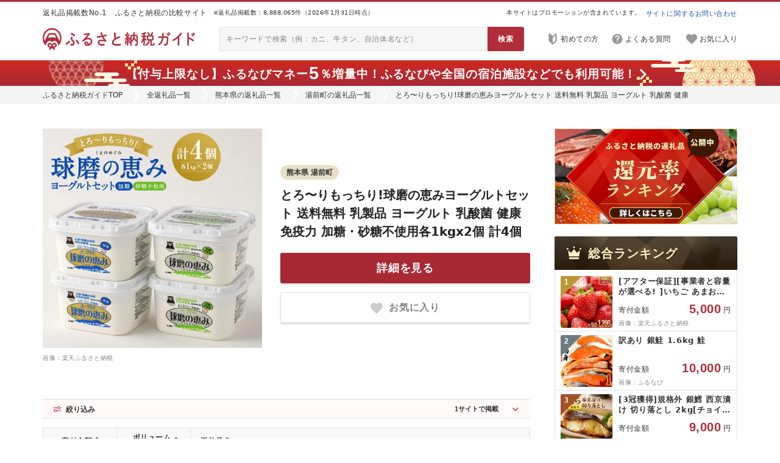

--- FILE ---
content_type: text/html; charset=utf-8
request_url: https://furu-sato.com/kumamoto/506/12415439
body_size: 20811
content:
<!DOCTYPE html>
<html>
  <head prefix="og: http://ogp.me/ns# fb: http://ogp.me/ns/fb# article: http://ogp.me/ns/article#">
    


  <link rel="preload" href="/lib/fontawesome/webfonts/fa-regular-400.woff2" as="font" type="font/woff2" crossorigin>
  <link rel="preload" href="/lib/fontawesome/webfonts/fa-solid-900.woff2" as="font" type="font/woff2" crossorigin>

<link rel="preconnect" href="https://www.google.com">
<link rel="preconnect" href="https://www.google.co.jp">
<link rel="preconnect" href="https://www.googletagmanager.com">
<link rel="preload"    href="https://www.google-analytics.com/analytics.js" as="script">
<link rel="preconnect" href="https://www.googleadservices.com">
<link rel="preconnect" href="https://googleads.g.doubleclick.net">


    
<!-- Google Tag Manager -->
<script>(function(w,d,s,l,i){w[l]=w[l]||[];w[l].push({'gtm.start':
new Date().getTime(),event:'gtm.js'});var f=d.getElementsByTagName(s)[0],
j=d.createElement(s),dl=l!='dataLayer'?'&l='+l:'';j.async=true;j.src=
'https://www.googletagmanager.com/gtm.js?id='+i+dl;f.parentNode.insertBefore(j,f);
})(window,document,'script','dataLayer','GTM-WKHRQLJ');</script>
<!-- End Google Tag Manager -->




<meta name="facebook-domain-verification" content="ahc8jrbjm49wbtyuavxl7u8ecqng4d" />


    
    



<link rel="stylesheet" type="text/css" href="/lib/normalize_css/normalize.css?ver=8.0.1"/>

  <link rel="stylesheet" type="text/css" href="/lib/fontawesome/css/all.min.css?ver=5.15.2"/>


<script src="/assets/common_lib-a509276e00c5390f7930ae44d7763cafe7bc4294c7eae506d8988d6c3dc312dc.js" defer="defer"></script>

<script type="text/javascript" src="/lib/lozad/lozad.min.js?ver=1.16.0" defer></script>


    <link rel="stylesheet" type="text/css" href="/lib/multiple-select/multiple-select.min.css?ver=2.1.1"/>
    <script type="text/javascript" src="/lib/multiple-select/multiple-select.min.js?ver=2.1.1" defer></script>









<link rel="stylesheet" href="/assets/common_app-9fa431a52dd98526d584b1b181bb27cb31a9f2006b1c28e794d9debb066e8062.css" media="all" data-turbolinks-track="reload" />



  <link rel="stylesheet" href="/assets/pc_css/common/common-615b66ea65acff118ad0455fc1291abfc8b2428c76dbd22ffc14b3ce99a09a44.css" media="all" data-turbolinks-track="reload" />



    <link rel="stylesheet" href="/assets/pc_css/common/common_header_countdown-a06710a5567c590313f5a639e60212f7810186f511b363ccc5fc722b137a735d.css" media="all" data-turbolinks-track="reload" />
    <link rel="stylesheet" href="/assets/pc_css/shared/product4-b98ee9177632628f01a64f08e7c6b4b512bb337f9a10597a56953246da2a3194.css" media="all" data-turbolinks-track="reload" />
    <link rel="stylesheet" href="/assets/pc_css/shared/referrer1-3f681b6818f734a7b79bea6c71e7cdf1ca01dd63f2455053ab097507007c67da.css" media="all" data-turbolinks-track="reload" />
    <link rel="stylesheet" href="/assets/pc_css/shared/history-688814a8e58dfecd24a93ad1983b50654b651b081e7d1644c022d113d26ac95f.css" media="all" data-turbolinks-track="reload" />
    <link rel="stylesheet" href="/assets/pc_css/shared/side_product1-5e25b07e414f1af85ff2dfbb27b4aad6c3478f017ecd1f9f58c43bdbcd7ed7b1.css" media="all" data-turbolinks-track="reload" />
    <link rel="stylesheet" href="/assets/pc_css/shared/nav/side_category_rank-d2ca2704d3c6db4977663dc77e847ad6dc5cdc8c5852eb609723b6ca60590ce1.css" media="all" data-turbolinks-track="reload" />
    <link rel="stylesheet" href="/assets/pc_css/item2/top-c963f52f341a1aef60c69623be3219dfc0c705629666cbfd60c7cac251549ba5.css" media="all" data-turbolinks-track="reload" />




    <script src="/assets/ext_js/ext_application_service-f20ba1bae9f78ad2c695593580c66c9978e6a9d74876a63ad05a0341671bfd07.js" defer="defer" data-turbolinks-track="reload"></script>
    <script src="/assets/ext_js/ext_affiliate_service-1b0856138a14519333c88d1f0879aad140b3c9862dd1603813559d729cfcb1b0.js" defer="defer" data-turbolinks-track="reload"></script>
    <script src="/assets/ext_js/ext_user_keep_service-d3f3cf24c8d18fa9fd86af1632864d10192b641f1a9ac69e38edc72b90c8aba2.js" defer="defer" data-turbolinks-track="reload"></script>
    <script src="/assets/ext_js/ext_filter_service-945e2e9125944fd7ac37146836497de2ea18bd36e47676281034204fd513f72a.js" defer="defer" data-turbolinks-track="reload"></script>
    <script src="/assets/ext_js/util/ext_array-afc8aff054ef0b8633f3949629a03112fe55d784cd6710bdfb4ec35cb1d0d24c.js" defer="defer" data-turbolinks-track="reload"></script>



<script src="/assets/common_app-e900b4db5c1afe131f0dc9ed93ee986da3840601053b8ada1a4ff2cc19d72aa1.js" defer="defer" data-turbolinks-track="reload"></script>



  <script src="/assets/pc_js/furusato_lib-0f90f4ea29d32bfb57750a73736514bb5238d595bdd3942a360ce678f19d1d25.js" defer="defer" data-turbolinks-track="reload"></script>
  <script src="/assets/pc_js/common/common-eacc74cb39118105ae372d4e3d6c6db7496089bad338ab2402b18a9db0bf53cc.js" defer="defer" data-turbolinks-track="reload"></script>
    <script src="/assets/pc_js/common/common_header_countdown-04109342e9e0c27948670fc1dbfb156338890bc41f304c0f11a762122e1f26a0.js" defer="defer" data-turbolinks-track="reload"></script>
    <script src="/assets/pc_js/shared/referrer1-008d2949e426f25375a4df47a8d98fb7123edecb0cd171adf57042160f0a846d.js" defer="defer" data-turbolinks-track="reload"></script>
    <script src="/assets/pc_js/shared/history-db7f6e7be8036ceb9e3ed5336b7394b3665b6a87bd993ed02c2422ba67b0dfe7.js" defer="defer" data-turbolinks-track="reload"></script>
    <script src="/assets/pc_js/item2/top-2ce465288d288f28417561f6dd4234e3f2a301377c9d79cb3380f5dd0b7ed0a9.js" defer="defer" data-turbolinks-track="reload"></script>



    <script src="https://cdn.onesignal.com/sdks/OneSignalSDK.js" async=""></script>
    <script>
      if (location.origin === "https://furu-sato.com") {
        window.OneSignal = window.OneSignal || [];
        OneSignal.push(function() {
          OneSignal.init({
            appId: "8c845daa-a70e-49e5-a43f-5c3113476ceb",
          });
        });
      };
    </script>

    





  


<link rel="icon" type="image/x-icon" href="/assets/meta/favicon-db42d0ed9ba6907ddf7b048e6885ff216cc8f138a3218d461808c7c1a6e105e6.ico" />




  






<title>とろ〜りもっちり!球磨の恵みヨーグルトセット 送料無料 乳製品 ヨーグルト 乳…(熊本県湯前町)の掲載サイト比較 | ふるさと納税ガイド</title>
<meta name="description" content="ふるさと納税23サイトに掲載されている返礼品を横断比較できる「ふるさと納税ガイド」。「とろ〜りもっちり!球磨の恵みヨーグルトセット 送料無料 乳製品 ヨーグルト 乳…」が掲載されているサイトを比較掲載しています。サイトごとに量や寄付金額が異なることもあるので、最安値を見つけてみてください。">
<meta name="keywords" content="ふるさと納税, とろ〜りもっちり!球磨の恵みヨーグルトセット 送料無料 乳製品 ヨーグルト 乳酸菌 健康 免疫力 加糖・砂糖不使用各1kgx2個 計4個, 卵・乳製品, ヨーグルト, 熊本県湯前町">
<link rel="canonical" href="https://furu-sato.com/kumamoto/506/12415439">
<meta name="robots" content="noindex, nofollow">
<meta property="og:type" content="website">
<meta property="og:url" content="https://furu-sato.com/kumamoto/506/12415439">
<meta property="og:image" content="https://furu-sato.com/magazine/wp-content/uploads/2025/07/furusato-guide-ogp-202507.jpg">
<meta property="og:site_name" content="ふるさと納税ガイド">
<meta property="og:title" content="とろ〜りもっちり!球磨の恵みヨーグルトセット 送料無料 乳製品 ヨーグルト 乳…(熊本県湯前町)の掲載サイト比較 | ふるさと納税ガイド">
<meta property="og:description" content="ふるさと納税23サイトに掲載されている返礼品を横断比較できる「ふるさと納税ガイド」。「とろ〜りもっちり!球磨の恵みヨーグルトセット 送料無料 乳製品 ヨーグルト 乳…」が掲載されているサイトを比較掲載しています。サイトごとに量や寄付金額が異なることもあるので、最安値を見つけてみてください。">
<meta property="fb:app_id" content="1669067446527680">
<meta name="twitter:card" content="summary_large_image">
<meta name="twitter:site" content="@furusatoguide">
<meta name="twitter:url" content="https://furu-sato.com/kumamoto/506/12415439">
<meta name="twitter:image" content="https://furu-sato.com/magazine/wp-content/uploads/2025/07/furusato-guide-ogp-202507.jpg">
<meta name="twitter:title" content="とろ〜りもっちり!球磨の恵みヨーグルトセット 送料無料 乳製品 ヨーグルト 乳…(熊本県湯前町)の掲載サイト比較 | ふるさと納税ガイド">
<meta name="twitter:description" content="ふるさと納税23サイトに掲載されている返礼品を横断比較できる「ふるさと納税ガイド」。「とろ〜りもっちり!球磨の恵みヨーグルトセット 送料無料 乳製品 ヨーグルト 乳…」が掲載されているサイトを比較掲載しています。サイトごとに量や寄付金額が異なることもあるので、最安値を見つけてみてください。">

<meta name="robots" content="max-image-preview:large">


    
  </head>
  <body class="body--header--countdown--sticky">
    
<!-- Google Tag Manager (noscript) -->
<noscript><iframe src="https://www.googletagmanager.com/ns.html?id=GTM-WKHRQLJ"
height="0" width="0" style="display:none;visibility:hidden"></iframe></noscript>
<!-- End Google Tag Manager (noscript) -->


    <header>
      <div class="header3-properties header3-border-wrapper">
  <div class="header3-border-outer">
    <div class="header3-border-inner"></div>
  </div>
</div>

<div class="header3-properties header3-top-wrapper">
  <div class="header3-top-outer">
    <div class="header3-top-inner">
      <div class="header3-top-phrase">
        返礼品掲載数No.1　ふるさと納税の比較サイト
      </div>
      <div class="header3-top-count">
        ※返礼品掲載数：8,888,065件（2026年1月31日時点）
      </div>
      <div class="header3-top-pr">
        本サイトはプロモーションが含まれています。
      </div>
      <div class="header3-top-contact">
        <a href="https://tayori.com/form/ec4a0fcfb17793c2cd44a735db578ee1c4f2c1c1" target="_blank" rel="nofollow noopener">
          サイトに関するお問い合わせ
        </a>
      </div>
    </div>
  </div>
</div>

<div class="header3-properties header3-main-wrapper">
  <div class="header3-main-outer">
    <div class="header3-main-inner">
        <h2 class="header3-main-logo">
          <a href= "/" class="link-opaque">
            <img class="header3-main-logo-img-normal" alt="ふるさと納税ガイド | ふるさと納税のNo.1比較サイト" src="/assets/common/logo/logo_horizon_red-f05aeeb6883dbbeb6269510ed28e9940d74a61639c272bd6c5b0314f3d30247e.png" />
            <img class="header3-main-logo-img-hover" alt="ふるさと納税ガイド | ふるさと納税のNo.1比較サイト" src="/assets/common/logo/logo_horizon_black-bf62dbd533cac1caecece1ff07f3f2766f64b3b74b342a636e677e05106872f6.png" />
          </a>
        </h2>
      <div class="header3-main-searchbox">
        <form action="/search_results/search" accept-charset="UTF-8" method="get">
          <input type="text" name="q" placeholder="キーワードで検索（例：カニ、牛タン、自治体名など）" />
          <input type="submit" value="検索" data-disable-with="検索" />
</form>      </div>
      <div class="header3-main-nav">
        <nav>
          <ul>
              <li>
                <a href="https://furu-sato.com/magazine/917/" target="_blank" rel="noopener" class="header3-main-nav-guide">
                  <img alt="" aria-hidden="true" src="/assets/shared/header3/pc/icon-guide-gray-aa546528d14819aa3602bdabec1d6c2274dad2689350c65790726c689e2419b2.png" />
                  <span>初めての方</span>
                </a>
              </li>
            <li>
              <a href="/faq" target="_blank" rel="noopener" class="header3-main-nav-help">
                <img alt="" aria-hidden="true" src="/assets/shared/header3/pc/icon-help-gray-f2d57d58a6c5084869fdd28ce59e5635c22b7684163b4f44363fb2555d4662b3.png" />
                <span>よくある質問</span>
              </a>
            </li>
              <li>
                <a href="/users/keeplist" target="_blank" rel="noopener" class="header3-main-nav-keep">
                  <div class="header3-main-nav-keep-icon">
                    <img alt="" aria-hidden="true" src="/assets/shared/header3/pc/icon-keep-gray-e7e17b3a10d7f6f36516b599c7807a1808e8d8abbef63dac7da9a4d5a0c13054.png" />
                    <div class="header3-main-nav-keep-icon-status"></div>
                  </div>
                  <span>お気に入り</span>
                </a>
              </li>
          </ul>
        </nav>
      </div>
    </div>
  </div>
</div>

  <div class="header3-properties header3-menu-wrapper header3-menu-wrapper--empty">
  </div>


  <div class="link-opaque header3-properties header3-countdown1-wrapper header3-countdown1--sticky header3-countdown1--time--disabled header3-countdown1--icon--right">
      <a target="_blank" rel="sponsored nofollow noopener" class="af-man-2" href="https://aff.i-mobile.co.jp/ad_link.ashx?pid=66154&amp;advid=36334&amp;psid=53884&amp;redirecturl=https%3A%2F%2Ffurunavi.jp%2Fc%2Fad_furunavimoney_202512%3Futm_source%3Dim_af%26utm_medium%3Daffiliate%26utm_campaign%3Dguide">      <div class="header3-countdown1-outer">
        <div class="header3-countdown1-inner">
          <div class="header3-countdown1-content">
            <div class="header3-countdown1-message">
              【付与上限なし】ふるなびマネー<span class="num num--l">5</span>％増量中！<span class="br-sp"></span>ふるなびや全国の宿泊施設などでも利用可能！

            </div>
          </div>
        </div>
      </div>
</a>
  </div>

  <div class="breadcrumb ">
    <nav>
      <div class="breadcrumb-inner">
        <ul>
          <li><a href="/">ふるさと納税ガイドTOP</a></li><li><a href="/categories">全返礼品一覧</a></li><li><a href="/kumamoto">熊本県の返礼品一覧</a></li><li><a href="/kumamoto/506">湯前町の返礼品一覧</a></li><li>とろ〜りもっちり!球磨の恵みヨーグルトセット 送料無料 乳製品 ヨーグルト 乳酸菌 健康 免疫力 加糖・砂糖不使用各1kgx2個 計4個</li>
        </ul>
      </div>
    </nav>
  </div>





    </header>
    


<div class="site-wrapper link-hover-default-newstyle item2-properties">
  <div class="mt40 wrapper-2column wrapper-2column--w1200 wrapper-2column---side-sticky-bottom">
    <div class="wrapper-2column-main wrapper-2column-main--w800 item2-column-main">

      <main>
        

  <div id="meta-ranking-item-account">
</div>

        

<div class="item2-detail1-wrapper">
  <div class="item2-detail1-outer">
    <div class="item2-detail1-inner">

      <div class="item2-detail1-left">
        <div class="item2-detail1-banner">
            <a target="_blank" rel="sponsored nofollow noopener" class="af-item-7" data-case-id="12415439" data-item-id="15823969" href="https://hb.afl.rakuten.co.jp/ichiba/1b3d9d10.836f687e.1b3d9d11.8081be63/_RTLink2666?pc=https%3A%2F%2Fitem.rakuten.co.jp%2Ff435066-yunomae%2F005-0005%2F&amp;link_type=hybrid_url&amp;ut=eyJwYWdlIjoiaXRlbSIsInR5cGUiOiJoeWJyaWRfdXJsIiwic2l6ZSI6IjI0MHgyNDAiLCJuYW0iOjEsIm5hbXAiOiJyaWdodCIsImNvbSI6MSwiY29tcCI6ImxlZnQiLCJwcmljZSI6MSwiYm9yIjoxLCJjb2wiOjAsImJidG4iOjEsInByb2QiOjB9">
              <img alt="とろ〜りもっちり!球磨の恵みヨーグルトセット 送料無料 乳製品 ヨーグルト 乳酸菌 健康 免疫力 加糖・砂糖不使用各1kgx2個 計4個" src="https://thumbnail.image.rakuten.co.jp/@0_mall/f435066-yunomae/cabinet/09739713/005-0384_00.jpg" />
</a>        </div>
        <div class="item2-detail1-source">
          画像：楽天ふるさと納税
        </div>
      </div>

      <div class="item2-detail1-right">

        <div class="item2-detail1-right-top">
          <div class="item2-detail1-lg">
            <a href="/kumamoto/506" rel="nofollow">
              <span>熊本県 湯前町</span>
            </a>
          </div>
          
        </div>

        <h1 class="item2-detail1-title">
            <a target="_blank" rel="sponsored nofollow noopener" class="af-item-7" data-case-id="12415439" data-item-id="15823969" href="https://hb.afl.rakuten.co.jp/ichiba/1b3d9d10.836f687e.1b3d9d11.8081be63/_RTLink2666?pc=https%3A%2F%2Fitem.rakuten.co.jp%2Ff435066-yunomae%2F005-0005%2F&amp;link_type=hybrid_url&amp;ut=eyJwYWdlIjoiaXRlbSIsInR5cGUiOiJoeWJyaWRfdXJsIiwic2l6ZSI6IjI0MHgyNDAiLCJuYW0iOjEsIm5hbXAiOiJyaWdodCIsImNvbSI6MSwiY29tcCI6ImxlZnQiLCJwcmljZSI6MSwiYm9yIjoxLCJjb2wiOjAsImJidG4iOjEsInByb2QiOjB9">
              とろ〜りもっちり!球磨の恵みヨーグルトセット 送料無料 乳製品 ヨーグルト 乳酸菌 健康 免疫力 加糖・砂糖不使用各1kgx2個 計4個
</a>        </h1>

        


        



          <div class="item2-detail1-button-wrapper">
            <a target="_blank" rel="sponsored nofollow noopener" class="af-item-7" data-case-id="12415439" data-item-id="15823969" href="https://hb.afl.rakuten.co.jp/ichiba/1b3d9d10.836f687e.1b3d9d11.8081be63/_RTLink2666?pc=https%3A%2F%2Fitem.rakuten.co.jp%2Ff435066-yunomae%2F005-0005%2F&amp;link_type=hybrid_url&amp;ut=eyJwYWdlIjoiaXRlbSIsInR5cGUiOiJoeWJyaWRfdXJsIiwic2l6ZSI6IjI0MHgyNDAiLCJuYW0iOjEsIm5hbXAiOiJyaWdodCIsImNvbSI6MSwiY29tcCI6ImxlZnQiLCJwcmljZSI6MSwiYm9yIjoxLCJjb2wiOjAsImJidG4iOjEsInByb2QiOjB9">
              <div class="item2-detail1-button-inner">
                <span>詳細を見る</span>
              </div>
</a>          </div>

          <div class="item2-detail1-keep"><button type="button" class="ext-user-keep-toggle-button ext-user-keep-toggle-button-item-15823969 ext-user-keep-toggle-button-case-12415439" data-case-id="12415439" data-item-id="15823969">
            <div>
              <img alt="" aria-hidden="true" src="/assets/item2/icon-keep1-inactive-40x37-1ca3e4c6e9717a50b6f3c444dc6ecffcb3c07bd5b6bfe6bcf1bb59ef85d79728.png" />
              <span>お気に入り</span>
            </div>
            <div>
              <img alt="" aria-hidden="true" src="/assets/item2/icon-keep1-active-40x37-0356ff5ab3af8209800b2b1fa46dd622b5a49691fdc930ae1ed4711036c7f0d6.png" />
              <span>お気に入り済</span>
            </div>
</button></div>
      </div>

      <div class="item2-detail1-bottom">


      </div>
    </div>
  </div>
</div>

        


        





<div class="item2-site4-wrapper item2-site4--count--mode--off" data-item-length="1" data-count-first="5" data-count-chunk="10">
  <div class="item2-site4-outer">
    <div class="item2-site4-inner">

        

<div class="item2-site4-filter-wrapper">
  <form action="javascript:void(0);">
    <div class="item2-site4-filter-inner">

      <div class="item2-site4-filter-header-wrapper">
        <div class="item2-site4-filter-header-icon">
          <img alt="" aria-hidden="true" src="/assets/item2/site4/pc/icon-filter1-red-32x32-a78ba8170a2742a8ccdfb33b32f5b57fb89e13eb25042035186c8aed43a7417c.png" />
        </div>
        <div class="item2-site4-filter-header-title">
          絞り込み
        </div>
        <div class="item2-site4-filter-header-sitecount">
          <span>1</span><span>サイトで掲載</span>
        </div>

        <div class="item2-site4-filter-header-button">
        </div>
      </div>

      <div class="item2-site4-filter-body-wrapper">
        <div class="item2-site4-filter-body-inner">
          

<input id="item2-site4-filter-order-hidden" type="hidden" value="" name="order">


          <div class="item2-site4-filter-section item2-site4-filter--keyword">
            
<div class="item2-site4-filter-keyword-wrapper">
  <div class="item2-site4-filter-keyword-header">
    <div class="item2-site4-filter-keyword-header-title">
      キーワード
    </div>
  </div>
  <div class="item2-site4-filter-keyword-body">
    <input id="item2-site4-filter-keyword" type="text" name="q" value="" placeholder="キーワードを入力">
    <button type="button" id="item2-site4-filter-keyword-clear" tabindex="-1">
      <img alt="" aria-label="clear" src="/assets/item2/site4/sp/icon-clear-gray-48x48-e929382f089a93346d1d78c5cf7d29a0c4c7d0d718eb68be862c92c81f422c94.png" />
    </button>
  </div>
</div>

          </div>
          <div class="item2-site4-filter-section item2-site4-filter--amount">
            
<div class="item2-site4-filter-amount-wrapper">
  <div class="item2-site4-filter-amount-header">
    <div class="item2-site4-filter-amount-header-title">
      寄付金額
    </div>
  </div>
  <div class="item2-site4-filter-amount-body" data-name="amount">

    <div class="item2-site4-filter-amount-col">
      <div id="item2-site4-filter-amount-combo-min" class="item2-site4-filter-amount-combo">
        <div class="item2-site4-filter-amount-input">
          <input id="item2-site4-filter-amount-input-min" type="tel" maxlength="13" placeholder="下限 (入力可)">
        </div>
        <div class="item2-site4-filter-amount-gap">
        </div>
        <div class="item2-site4-filter-amount-select">
          <select id="item2-site4-filter-amount-select-min">
            <option value="">
              下限なし
            </option>
                <option value="5001">
                  5,001
                </option>
                <option value="10001">
                  10,001
                </option>
                <option value="15001">
                  15,001
                </option>
                <option value="20001">
                  20,001
                </option>
                <option value="25001">
                  25,001
                </option>
                <option value="30001">
                  30,001
                </option>
                <option value="40001">
                  40,001
                </option>
                <option value="50001">
                  50,001
                </option>
                <option value="100001">
                  100,001
                </option>
                <option value="200001">
                  200,001
                </option>
                <option value="500001">
                  500,001
                </option>
                <option value="1000001">
                  1,000,001
                </option>
          </select>
        </div>
      </div>
    </div>
    <div class="item2-site4-filter-amount-dash">
      〜
    </div>
    <div class="item2-site4-filter-amount-col">
      <div id="item2-site4-filter-amount-combo-max" class="item2-site4-filter-amount-combo">
        <div class="item2-site4-filter-amount-input">
          <input id="item2-site4-filter-amount-input-max" type="tel" maxlength="13" placeholder="上限 (入力可)">
        </div>
        <div class="item2-site4-filter-amount-gap">
        </div>
        <div class="item2-site4-filter-amount-select">
          <select id="item2-site4-filter-amount-select-max">
            <option value="">
              上限なし
            </option>
                <option value="5000">
                  5,000
                </option>
                <option value="10000">
                  10,000
                </option>
                <option value="15000">
                  15,000
                </option>
                <option value="20000">
                  20,000
                </option>
                <option value="25000">
                  25,000
                </option>
                <option value="30000">
                  30,000
                </option>
                <option value="40000">
                  40,000
                </option>
                <option value="50000">
                  50,000
                </option>
                <option value="100000">
                  100,000
                </option>
                <option value="200000">
                  200,000
                </option>
                <option value="500000">
                  500,000
                </option>
                <option value="1000000">
                  1,000,000
                </option>
          </select>
        </div>
      </div>
    </div>
    <div class="item2-site4-filter-amount-unit">
      円
    </div>
  </div>
</div>

          </div>
          <div class="item2-site4-filter-section item2-site4-filter--site">
            

<div class="item2-site4-filter-site-wrapper item2-site4-filter-site--uninitialized">
  <div class="item2-site4-filter-site-header">
    <div class="item2-site4-filter-site-header-title">
      サイト
    </div>
  </div>
  <div class="item2-site4-filter-site-body">
    <select id="item2-site4-filter-site" name="site" data-site-ids="[7]" data-options="{&quot;maxHeight&quot;:2,&quot;maxHeightUnit&quot;:&quot;row&quot;,&quot;minimumCountSelected&quot;:1,&quot;placeholder&quot;:&quot;すべてのサイト&quot;,&quot;formatSelectAll&quot;:&quot;すべてのサイト&quot;,&quot;formatAllSelected&quot;:&quot;すべてのサイト&quot;}"  multiple>
        <option value="7">
          楽天ふるさと納税
        </option>
    </select>
  </div>
</div>


          </div>
          <div class="item2-site4-filter-section item2-site4-filter--submit">
            
<div class="item2-site4-filter-submit-wrapper">
  <div class="item2-site4-filter-submit-header">
  </div>
  <div class="item2-site4-filter-submit-body">
    <input class="item2-site4-filter-submit-execute js-item2-site4-filter-form-submit" type="submit" value="絞り込む">
    <button type="button" class="item2-site4-filter-submit-clear js-item2-site4-filter-form-reset">
      クリア
    </button>
  </div>
</div>


          </div>
        </div>
      </div>

    </div>
  </form>
</div>

        




<div class="item2-site4-table-wrapper item2-site4-table--amount--digit--5">
  <div class="item2-site4-table-inner">
    <table>
      <thead>
        <tr>
              <th id="item2-site4-table-hitem-amount"><div>寄付金額</div><div></div></th>
              <th id="item2-site4-table-hitem-volume"><div><span>ボリューム</span><span>(千円あたり)</span></div><div></div></th>
              <th><div>サイト名</div><div></div></th>
              <th><div>返礼品名</div><div></div></th>
              <th></th>
              <th></th>
              <th></th>
        </tr>
      </thead>
      <tbody>
          <tr class="item2-site4-table-row " data-filter-param="{&quot;site_id&quot;:7,&quot;amount&quot;:12000,&quot;search_text&quot;:&quot;とろ〜りもっちり!球磨の恵みヨーグルトセット 送料無料 乳製品 ヨーグルト 乳酸菌 健康 免疫力 加糖・砂糖不使用各1kgx2個 計4個&quot;}" data-sort-param="{&quot;index&quot;:0,&quot;amount&quot;:12000,&quot;volume&quot;:83}">
                <td class="item2-site4-table-item-amount item2-site4-table-item-amount--digit--5">
                  <div>
                    <div><span>寄付金額</span><span>:</span></div>
                    <div>
                      <span>12,000</span><span>円</span>
                    </div>
                  </div>
                </td>
                <td data-volume-source="">
                    <div>
                      <div><span>83</span><span>g</span><span>/</span><span>1,000</span><span>円</span></div>
                    </div>
                </td>
                <td class="item2-site4-table-item-site">
                  <img alt="" aria-hidden="true" src="/assets/common/icon-site1/icon-site-7-333883df81635da2123f034dcf8fbb912935ed51cf7bdcb120736291db7d0df2.png" />
                  <div>楽天ふるさと納税</div>
                </td>
                <td>
                  <a target="_blank" rel="sponsored nofollow noopener" class="af-item-7" data-case-id="12415439" data-item-id="15823969" href="https://hb.afl.rakuten.co.jp/ichiba/1b3d9d10.836f687e.1b3d9d11.8081be63/_RTLink2666?pc=https%3A%2F%2Fitem.rakuten.co.jp%2Ff435066-yunomae%2F005-0005%2F&amp;link_type=hybrid_url&amp;ut=eyJwYWdlIjoiaXRlbSIsInR5cGUiOiJoeWJyaWRfdXJsIiwic2l6ZSI6IjI0MHgyNDAiLCJuYW0iOjEsIm5hbXAiOiJyaWdodCIsImNvbSI6MSwiY29tcCI6ImxlZnQiLCJwcmljZSI6MSwiYm9yIjoxLCJjb2wiOjAsImJidG4iOjEsInByb2QiOjB9">
                    とろ〜りもっちり!球磨の恵みヨーグルトセット 送料無料 乳製品 ヨーグルト 乳酸菌 健康 免疫力 加糖・砂糖不使用各1kgx2個 計4個
</a>                </td>
                <td>
                    <span></span>
                </td>
                <td>
                  <div>サイトに行く</div><div></div>
                </td>
                <td class="link-cover item2-site4-table-item-cover" aria-hidden="true">
                  <a target="_blank" rel="sponsored nofollow noopener" class="af-item-7" data-case-id="12415439" data-item-id="15823969" href="https://hb.afl.rakuten.co.jp/ichiba/1b3d9d10.836f687e.1b3d9d11.8081be63/_RTLink2666?pc=https%3A%2F%2Fitem.rakuten.co.jp%2Ff435066-yunomae%2F005-0005%2F&amp;link_type=hybrid_url&amp;ut=eyJwYWdlIjoiaXRlbSIsInR5cGUiOiJoeWJyaWRfdXJsIiwic2l6ZSI6IjI0MHgyNDAiLCJuYW0iOjEsIm5hbXAiOiJyaWdodCIsImNvbSI6MSwiY29tcCI6ImxlZnQiLCJwcmljZSI6MSwiYm9yIjoxLCJjb2wiOjAsImJidG4iOjEsInByb2QiOjB9"></a>                </td>
          </tr>
      </tbody>
    </table>
  </div>
</div>


        <div class="item2-site4-more-wrapper">
          <div class="item2-site4-more-inner">
            <button type="button" class="item2-site4-more-button item2-site4-more-button--expand">
              <div>取扱サイトをもっと見る<i class="fas fa-chevron-down"></i></div>
            </button>
            <button type="button" class="item2-site4-more-button item2-site4-more-button--close">
              <div>閉じる<i class="fas fa-chevron-up"></i></div>
            </button>
          </div>
        </div>

      <div class="item2-site4-error-wrapper">
        <div class="item2-site4-error-inner">
          <div class="item2-site4-error-text">
          </div>
        </div>
      </div>

      <div class="item2-site4-notice-wrapper">
        <div class="item2-site4-notice-inner">
            <div class="item2-site4-notice-text">
              <p>
返礼品の量や同一価格におけるボリュームは返礼品名から抽出し自動計算して表示しています。そのため、一部計算結果が正しくない場合がありますので、寄付前に必ずご自身でご確認いただくようお願いします。
</p>

            </div>
        </div>
      </div>
      <div class="item2-site4-timestamp-wrapper">
        <div class="item2-site4-timestamp-inner">
          <div class="item2-site4-timestamp-text">
            プログラムによる最終更新日時 2026年01月31日 00時00分
          </div>
        </div>
      </div>

    </div>
  </div>
</div>


        <nav>
          

  <div class="item2-category1-wrapper">
    <div class="item2-category1-outer">
      <div class="item2-category1-inner">

        <h3 class="item2-category1-header-wrapper">
          <div class="item2-category1-header-inner">
            <div>カテゴリ</div>
          </div>
        </h3>

        <div class="item2-category1-list-wrapper">
          <div class="item2-category1-list-inner">
            <ul>
                <li>
                  <div class="item2-category1-item-wrapper">
                    <a href="/egg" rel="nofollow">
                      <div class="item2-category1-item-inner">
                        卵・乳製品
                      </div>
                    </a>
                  </div>
                </li>
                <li>
                  <div class="item2-category1-item-wrapper">
                    <a href="/egg/3" rel="nofollow">
                      <div class="item2-category1-item-inner">
                        ヨーグルト
                      </div>
                    </a>
                  </div>
                </li>
            </li>
          </div>
        </div>
      </div>
    </div>
  </div>

        </nav>

      </main>

      <aside>
        

<div class="item2-recommend2-wrapper">
  <div class="item2-recommend2-outer">
    <div class="item2-recommend2-inner">




              <div class="shared-referrer1-wrapper item2-recommend2-panel-wrapper">
          <div class="item2-recommend2-panel-inner">
            <h3 class="item2-recommend2-panel-header-wrapper">
              <div class="item2-recommend2-panel-header-inner">
                <img alt="" aria-hidden="true" src="/assets/item/icon-category-default-3889723112fbc5d4c1752bd08e279da77b511506a1385e6c7213391e523cb2e5.png" />
                <span>こちらもおすすめ</span>
                <span></span>
              </div>
            </h3>
            <div class="item2-recommend2-panel-list-wrapper">
              <div class="item2-recommend2-panel-list-inner">
                <div class="shared-referrer1-placeholder" data-view-type="product4" data-view-display-count="5" data-case-id="12415439">
</div>              </div>
            </div>
            <div class="item2-recommend2-panel-more-wrapper item2-recommend2-panel-more--empty">
            </div>
          </div>
        </div>



          <div class="item2-recommend2-panel-wrapper">
            <div class="item2-recommend2-panel-inner">
              <h3 class="item2-recommend2-panel-header-wrapper">
                <div class="item2-recommend2-panel-header-inner">
                    <img alt="" aria-hidden="true" src="/assets/item/icon-category-default-3889723112fbc5d4c1752bd08e279da77b511506a1385e6c7213391e523cb2e5.png" />
                  <span>卵・乳製品</span>
                  <span>人気の品ランキング</span>
                </div>
              </h3>
              <div class="item2-recommend2-panel-list-wrapper">
                <div class="item2-recommend2-panel-list-inner">
                  












  <div class="shared-product4-list-wrapper shared-product4-list--banner--rectangle shared-product4-list--with--site shared-product4-list--amount--unit--multiple shared-product4-list--miniamount--unit--multiple">
    <div class="shared-product4-list-outer">
      <div class="shared-product4-list-inner">
        















<ul class="js-shared-marker-list">
    <li class="js-shared-marker-id-case-10153709 js-shared-marker-id-item-10361278">
      <div class="shared-product4-list-item-wrapper">

          <a href="/yamanashi/210/10153709" rel="noopener" >
            
          <div class="shared-product4-list-item-inner">
            <div class="shared-product4-list-item-head">
                <div class="shared-product4-list-item-rank shared-product4-list-item-rank--rank">
                    <div class="shared-product4-list-item-rank-bg shared-product4-list-item-rank-bg--1"></div>
                  <div class="shared-product4-list-item-rank-fg shared-product4-list-item-rank-fg--digit--1">1</div>
                </div>
              <div class="shared-product4-list-item-banner">
                  <img alt="黒富士農場人気No.1セット 卵 バウムクーヘン たまご タマゴ 玉子 鶏卵 マヨネーズ 贈答 ギフト お取り寄せ スイーツ お菓子 山梨 黒富士農場 産みたて 新鮮 自然卵 放牧卵 卵かけご飯 たまごかけご飯 卵かけごはん 平飼い 冷蔵 山梨県 甲斐市" data-src="https://thumbnail.image.rakuten.co.jp/@0_mall/f192104-kai/cabinet/d_202308/sku_94367_01_web_s.jpg" class="lozad" src="data:image/svg+xml,%3Csvg xmlns=&#39;http://www.w3.org/2000/svg&#39; viewBox=&#39;0 0 1 1&#39;%3E%3C/svg%3E" />
              </div>
            </div>

            <div class="shared-product4-list-item-body">
              <div class="shared-product4-list-item-title">
                黒富士農場人気No.1セット 卵 バウムクーヘン たまご タマゴ 玉子 鶏卵 マヨネーズ 贈答 ギフト お取り寄せ スイーツ お菓子 山梨 黒富士農場 産みたて 新鮮 自然卵 放牧卵 卵かけご飯 たまごかけご飯 卵かけごはん 平飼い 冷蔵 山梨県 甲斐市
              </div>

              <div class="shared-product4-list-item-minirating  ">
                <div class="shared-product4-list-item-minirating-star shared-product4-list-item-minirating-star--9">
                </div>
                <div class="shared-product4-list-item-minirating-value">
                  4.5
                </div>
                <div class="shared-product4-list-item-minirating-count shared-product4-list-item-minirating-count--digit--3">
                  <span>(</span><span>195</span><span>件</span><span>)</span>
                </div>
              </div>


                <div class="shared-product4-list-item-amount shared-product4-list-item-amount--digit--5">
                  <div>寄付金額</div>
                  <div>
                    <span>12,000</span><span>円〜</span>
                  </div>
                </div>


              <div class="shared-product4-list-item-lg">
                山梨県 甲斐市
              </div>


                <div class="shared-product4-list-item-site">
                  <div class="shared-product4-list-item-site-icon">
                      <span class="shared-product4-list-item-site-icon-item shared-product4-list-item-site-icon-item--7"></span>
                      <span class="shared-product4-list-item-site-icon-item shared-product4-list-item-site-icon-item--26"></span>
                      <span class="shared-product4-list-item-site-icon-item shared-product4-list-item-site-icon-item--1"></span>
                      <span class="shared-product4-list-item-site-icon-item shared-product4-list-item-site-icon-item--16"></span>
                      <span class="shared-product4-list-item-site-icon-item shared-product4-list-item-site-icon-item--21"></span>
                      <span class="shared-product4-list-item-site-icon-item shared-product4-list-item-site-icon-item--8"></span>
                      <span class="shared-product4-list-item-site-icon-item shared-product4-list-item-site-icon-item--14"></span>
                      <span class="shared-product4-list-item-site-icon-item shared-product4-list-item-site-icon-item--18"></span>
                  </div>
                  <div class="shared-product4-list-item-site-text">
                      <span>8</span><span>サイトで比較</span>
                  </div>
                </div>
            </div>
          </div>

          </a>
      </div>
    </li>
    <li class="js-shared-marker-id-case-31640064 js-shared-marker-id-item-31665748">
      <div class="shared-product4-list-item-wrapper">

          <a href="/kyoto/206/31640064" rel="noopener" >
            
          <div class="shared-product4-list-item-inner">
            <div class="shared-product4-list-item-head">
                <div class="shared-product4-list-item-rank shared-product4-list-item-rank--rank">
                    <div class="shared-product4-list-item-rank-bg shared-product4-list-item-rank-bg--2"></div>
                  <div class="shared-product4-list-item-rank-fg shared-product4-list-item-rank-fg--digit--1">2</div>
                </div>
              <div class="shared-product4-list-item-banner">
                  <img alt="TVで紹介!新鮮 卵 京都・丹波 霧の卵 30個(25個+卵割れ保証5個)生卵 たまご 卵 玉子焼き 玉子 タマゴ パック 卵かけごはん 鶏卵 小分け 贈答 ギフト 訳あり卵 卵玉子 卵タマゴ 卵玉子焼き 新鮮卵卵 丹波卵 霧の卵卵 卵パック 卵かけごはん卵 鶏卵卵 卵贈答 egg 生卵 卵かけご飯 卵焼き ◇ ※北海道・沖縄・離島への配送不可" data-src="https://img.furusato-tax.jp/cdn-cgi/image/width=520,height=323/img/x/product/details/20250725/pd_13d33fae1cdfe99d38dfbcf06b14900a6d1c43c8.jpg" class="lozad" src="data:image/svg+xml,%3Csvg xmlns=&#39;http://www.w3.org/2000/svg&#39; viewBox=&#39;0 0 1 1&#39;%3E%3C/svg%3E" />
              </div>
            </div>

            <div class="shared-product4-list-item-body">
              <div class="shared-product4-list-item-title">
                TVで紹介!新鮮 卵 京都・丹波 霧の卵 30個(25個+卵割れ保証5個)生卵 たまご 卵 玉子焼き 玉子 タマゴ パック 卵かけごはん 鶏卵 小分け 贈答 ギフト 訳あり卵 卵玉子 卵タマゴ 卵玉子焼き 新鮮卵卵 丹波卵 霧の卵卵 卵パック 卵かけごはん卵 鶏卵卵 卵贈答 egg 生卵 卵かけご飯 卵焼き ◇ ※北海道・沖縄・離島への配送不可
              </div>

              <div class="shared-product4-list-item-minirating  shared-product4-list-item-minirating--empty">
                <div class="shared-product4-list-item-minirating-star shared-product4-list-item-minirating-star--0">
                </div>
                <div class="shared-product4-list-item-minirating-value">
                  0.0
                </div>
                <div class="shared-product4-list-item-minirating-count shared-product4-list-item-minirating-count--digit--1">
                  <span>(</span><span>0</span><span>件</span><span>)</span>
                </div>
              </div>


                <div class="shared-product4-list-item-amount shared-product4-list-item-amount--digit--4">
                  <div>寄付金額</div>
                  <div>
                    <span>5,000</span><span>円〜</span>
                  </div>
                </div>


              <div class="shared-product4-list-item-lg">
                京都府 亀岡市
              </div>


                <div class="shared-product4-list-item-site">
                  <div class="shared-product4-list-item-site-icon">
                      <span class="shared-product4-list-item-site-icon-item shared-product4-list-item-site-icon-item--1"></span>
                      <span class="shared-product4-list-item-site-icon-item shared-product4-list-item-site-icon-item--16"></span>
                      <span class="shared-product4-list-item-site-icon-item shared-product4-list-item-site-icon-item--24"></span>
                      <span class="shared-product4-list-item-site-icon-item shared-product4-list-item-site-icon-item--21"></span>
                      <span class="shared-product4-list-item-site-icon-item shared-product4-list-item-site-icon-item--22"></span>
                  </div>
                  <div class="shared-product4-list-item-site-text">
                      <span>5</span><span>サイトで比較</span>
                  </div>
                </div>
            </div>
          </div>

          </a>
      </div>
    </li>
    <li class="js-shared-marker-id-case-10026340 js-shared-marker-id-item-10063918">
      <div class="shared-product4-list-item-wrapper">

          <a href="/nagasaki/208/10026340" rel="noopener" >
            
          <div class="shared-product4-list-item-inner">
            <div class="shared-product4-list-item-head">
                <div class="shared-product4-list-item-rank shared-product4-list-item-rank--rank">
                    <div class="shared-product4-list-item-rank-bg shared-product4-list-item-rank-bg--3"></div>
                  <div class="shared-product4-list-item-rank-fg shared-product4-list-item-rank-fg--digit--1">3</div>
                </div>
              <div class="shared-product4-list-item-banner">
                  <img alt="道の駅松浦海のふるさと館『旬のお野菜+産みたて濃厚玉子6個』の大満足セット!( やさい 生野菜 たまご 卵 人気 新鮮 )" data-src="https://cf.furunavi.jp/img_product.ashx?municipalid=1555&amp;pid=54470" class="lozad" src="data:image/svg+xml,%3Csvg xmlns=&#39;http://www.w3.org/2000/svg&#39; viewBox=&#39;0 0 1 1&#39;%3E%3C/svg%3E" />
              </div>
            </div>

            <div class="shared-product4-list-item-body">
              <div class="shared-product4-list-item-title">
                道の駅松浦海のふるさと館『旬のお野菜+産みたて濃厚玉子6個』の大満足セット!( やさい 生野菜 たまご 卵 人気 新鮮 )
              </div>

              <div class="shared-product4-list-item-minirating  ">
                <div class="shared-product4-list-item-minirating-star shared-product4-list-item-minirating-star--9">
                </div>
                <div class="shared-product4-list-item-minirating-value">
                  4.5
                </div>
                <div class="shared-product4-list-item-minirating-count shared-product4-list-item-minirating-count--digit--4">
                  <span>(</span><span>1051</span><span>件</span><span>)</span>
                </div>
              </div>


                <div class="shared-product4-list-item-amount shared-product4-list-item-amount--digit--4">
                  <div>寄付金額</div>
                  <div>
                    <span>8,000</span><span>円〜</span>
                  </div>
                </div>


              <div class="shared-product4-list-item-lg">
                長崎県 松浦市
              </div>


                <div class="shared-product4-list-item-site">
                  <div class="shared-product4-list-item-site-icon">
                      <span class="shared-product4-list-item-site-icon-item shared-product4-list-item-site-icon-item--2"></span>
                      <span class="shared-product4-list-item-site-icon-item shared-product4-list-item-site-icon-item--7"></span>
                      <span class="shared-product4-list-item-site-icon-item shared-product4-list-item-site-icon-item--26"></span>
                      <span class="shared-product4-list-item-site-icon-item shared-product4-list-item-site-icon-item--1"></span>
                      <span class="shared-product4-list-item-site-icon-item shared-product4-list-item-site-icon-item--21"></span>
                      <span class="shared-product4-list-item-site-icon-item shared-product4-list-item-site-icon-item--16"></span>
                      <span class="shared-product4-list-item-site-icon-item shared-product4-list-item-site-icon-item--24"></span>
                      <span class="shared-product4-list-item-site-icon-item shared-product4-list-item-site-icon-item--4"></span>
                      <span class="shared-product4-list-item-site-icon-item shared-product4-list-item-site-icon-item--6"></span>
                      <span class="shared-product4-list-item-site-icon-item shared-product4-list-item-site-icon-item--22"></span>
                      <span class="shared-product4-list-item-site-icon-item shared-product4-list-item-site-icon-item--17"></span>
                      <span class="shared-product4-list-item-site-icon-item shared-product4-list-item-site-icon-item--14"></span>
                      <span class="shared-product4-list-item-site-icon-item shared-product4-list-item-site-icon-item--18"></span>
                  </div>
                  <div class="shared-product4-list-item-site-text">
                      <span>14</span><span>サイトで比較</span>
                  </div>
                </div>
            </div>
          </div>

          </a>
      </div>
    </li>
    <li class="js-shared-marker-id-case-10062750 js-shared-marker-id-item-10062750">
      <div class="shared-product4-list-item-wrapper">

          <a href="/hyogo/442/10062750" rel="noopener" >
            
          <div class="shared-product4-list-item-inner">
            <div class="shared-product4-list-item-head">
                <div class="shared-product4-list-item-rank shared-product4-list-item-rank--rank">
                    <div class="shared-product4-list-item-rank-bg shared-product4-list-item-rank-bg--4"></div>
                  <div class="shared-product4-list-item-rank-fg shared-product4-list-item-rank-fg--digit--1">4</div>
                </div>
              <div class="shared-product4-list-item-banner">
                  <img alt="[累計600万個突破!][TVで紹介されました][定期便]タズミの卵(30個×3ヶ月)022AB01N./こだわり卵 市川町産 兵庫県産 たまご たまごかけご飯 玉子 生卵 鶏卵 タマゴ 卵焼き TKG 3か月 定期便" data-src="https://cf.furunavi.jp/img_product.ashx?municipalid=1190&amp;pid=22462" class="lozad" src="data:image/svg+xml,%3Csvg xmlns=&#39;http://www.w3.org/2000/svg&#39; viewBox=&#39;0 0 1 1&#39;%3E%3C/svg%3E" />
              </div>
            </div>

            <div class="shared-product4-list-item-body">
              <div class="shared-product4-list-item-title">
                [累計600万個突破!][TVで紹介されました][定期便]タズミの卵(30個×3ヶ月)022AB01N./こだわり卵 市川町産 兵庫県産 たまご たまごかけご飯 玉子 生卵 鶏卵 タマゴ 卵焼き TKG 3か月 定期便
              </div>

              <div class="shared-product4-list-item-minirating  ">
                <div class="shared-product4-list-item-minirating-star shared-product4-list-item-minirating-star--10">
                </div>
                <div class="shared-product4-list-item-minirating-value">
                  4.9
                </div>
                <div class="shared-product4-list-item-minirating-count shared-product4-list-item-minirating-count--digit--3">
                  <span>(</span><span>757</span><span>件</span><span>)</span>
                </div>
              </div>


                <div class="shared-product4-list-item-amount shared-product4-list-item-amount--digit--5">
                  <div>寄付金額</div>
                  <div>
                    <span>22,000</span><span>円〜</span>
                  </div>
                </div>


              <div class="shared-product4-list-item-lg">
                兵庫県 市川町
              </div>


                <div class="shared-product4-list-item-site">
                  <div class="shared-product4-list-item-site-icon">
                      <span class="shared-product4-list-item-site-icon-item shared-product4-list-item-site-icon-item--2"></span>
                      <span class="shared-product4-list-item-site-icon-item shared-product4-list-item-site-icon-item--21"></span>
                  </div>
                  <div class="shared-product4-list-item-site-text">
                      <span>2</span><span>サイトで比較</span>
                  </div>
                </div>
            </div>
          </div>

          </a>
      </div>
    </li>
    <li class="js-shared-marker-id-case-10353219 js-shared-marker-id-item-14811690">
      <div class="shared-product4-list-item-wrapper">

          <a href="/hokkaido/631/10353219" rel="noopener" >
            
          <div class="shared-product4-list-item-inner">
            <div class="shared-product4-list-item-head">
                <div class="shared-product4-list-item-rank shared-product4-list-item-rank--rank">
                    <div class="shared-product4-list-item-rank-bg shared-product4-list-item-rank-bg--4"></div>
                  <div class="shared-product4-list-item-rank-fg shared-product4-list-item-rank-fg--digit--1">5</div>
                </div>
              <div class="shared-product4-list-item-banner">
                  <img alt="「よつ葉」贅沢バターセット[A38]" data-src="https://cf.furunavi.jp/img_product.ashx?municipalid=151&amp;pid=727359" class="lozad" src="data:image/svg+xml,%3Csvg xmlns=&#39;http://www.w3.org/2000/svg&#39; viewBox=&#39;0 0 1 1&#39;%3E%3C/svg%3E" />
              </div>
            </div>

            <div class="shared-product4-list-item-body">
              <div class="shared-product4-list-item-title">
                「よつ葉」贅沢バターセット[A38]
              </div>

              <div class="shared-product4-list-item-minirating  ">
                <div class="shared-product4-list-item-minirating-star shared-product4-list-item-minirating-star--10">
                </div>
                <div class="shared-product4-list-item-minirating-value">
                  4.8
                </div>
                <div class="shared-product4-list-item-minirating-count shared-product4-list-item-minirating-count--digit--3">
                  <span>(</span><span>748</span><span>件</span><span>)</span>
                </div>
              </div>


                <div class="shared-product4-list-item-amount shared-product4-list-item-amount--digit--5">
                  <div>寄付金額</div>
                  <div>
                    <span>16,000</span><span>円〜</span>
                  </div>
                </div>


              <div class="shared-product4-list-item-lg">
                北海道 音更町
              </div>


                <div class="shared-product4-list-item-site">
                  <div class="shared-product4-list-item-site-icon">
                      <span class="shared-product4-list-item-site-icon-item shared-product4-list-item-site-icon-item--2"></span>
                      <span class="shared-product4-list-item-site-icon-item shared-product4-list-item-site-icon-item--7"></span>
                      <span class="shared-product4-list-item-site-icon-item shared-product4-list-item-site-icon-item--1"></span>
                      <span class="shared-product4-list-item-site-icon-item shared-product4-list-item-site-icon-item--21"></span>
                      <span class="shared-product4-list-item-site-icon-item shared-product4-list-item-site-icon-item--16"></span>
                      <span class="shared-product4-list-item-site-icon-item shared-product4-list-item-site-icon-item--24"></span>
                      <span class="shared-product4-list-item-site-icon-item shared-product4-list-item-site-icon-item--4"></span>
                      <span class="shared-product4-list-item-site-icon-item shared-product4-list-item-site-icon-item--6"></span>
                      <span class="shared-product4-list-item-site-icon-item shared-product4-list-item-site-icon-item--22"></span>
                      <span class="shared-product4-list-item-site-icon-item shared-product4-list-item-site-icon-item--17"></span>
                      <span class="shared-product4-list-item-site-icon-item shared-product4-list-item-site-icon-item--9"></span>
                      <span class="shared-product4-list-item-site-icon-item shared-product4-list-item-site-icon-item--14"></span>
                      <span class="shared-product4-list-item-site-icon-item shared-product4-list-item-site-icon-item--18"></span>
                  </div>
                  <div class="shared-product4-list-item-site-text">
                      <span>14</span><span>サイトで比較</span>
                  </div>
                </div>
            </div>
          </div>

          </a>
      </div>
    </li>

</ul>

      </div>
    </div>
  </div>


                </div>
              </div>
              <div class="item2-recommend2-panel-more-wrapper">
                <div class="item2-recommend2-panel-more-inner">
                  <a href="/egg">
                    <span>もっと見る</span>
                  </a>
                </div>
              </div>
            </div>
          </div>


                  <div class="shared-history-wrapper item2-recommend2-panel-wrapper">
          <div class="item2-recommend2-panel-inner">
            <h3 class="item2-recommend2-panel-header-wrapper">
              <div class="item2-recommend2-panel-header-inner">
                <img alt="" aria-hidden="true" src="/assets/item/icon-category-default-3889723112fbc5d4c1752bd08e279da77b511506a1385e6c7213391e523cb2e5.png" />
                <span>閲覧履歴</span>
                <span></span>
              </div>
            </h3>
            <div class="item2-recommend2-panel-list-wrapper">
              <div class="item2-recommend2-panel-list-inner">
                <div class="shared-history-placeholder" data-view-type="product4" data-current-item-id="15823969">
</div>              </div>
            </div>
            <div class="item2-recommend2-panel-more-wrapper item2-recommend2-panel-more--empty">
            </div>
          </div>
        </div>



          <div class="item2-recommend2-panel-wrapper">
            <div class="item2-recommend2-panel-inner">
              <h3 class="item2-recommend2-panel-header-wrapper">
                <div class="item2-recommend2-panel-header-inner">
                    <img alt="" aria-hidden="true" src="/assets/item/icon-category-1-89de6ac4c3e8f51dbd719aa5b058a546f2b3cf6b20077cf8cc6bd91ac0555f1a.png" />
                  <span>肉</span>
                  <span>人気の品ランキング</span>
                </div>
              </h3>
              <div class="item2-recommend2-panel-list-wrapper">
                <div class="item2-recommend2-panel-list-inner">
                  












  <div class="shared-product4-list-wrapper shared-product4-list--banner--rectangle shared-product4-list--with--site shared-product4-list--amount--unit--multiple shared-product4-list--miniamount--unit--multiple">
    <div class="shared-product4-list-outer">
      <div class="shared-product4-list-inner">
        















<ul class="js-shared-marker-list">
    <li class="js-shared-marker-id-case-11456491 js-shared-marker-id-item-11493062">
      <div class="shared-product4-list-item-wrapper">

          <a href="/fukuoka/345/11456491" rel="noopener" >
            
          <div class="shared-product4-list-item-inner">
            <div class="shared-product4-list-item-head">
                <div class="shared-product4-list-item-rank shared-product4-list-item-rank--rank">
                    <div class="shared-product4-list-item-rank-bg shared-product4-list-item-rank-bg--1"></div>
                  <div class="shared-product4-list-item-rank-fg shared-product4-list-item-rank-fg--digit--1">1</div>
                </div>
              <div class="shared-product4-list-item-banner">
                  <img alt="累計300万個突破記念!レンチン可!湯煎可!ベストな4種ハンバーグから選べる4個〜20個セット ハンバーグ 温めるだけ 簡単 大容量 業務用 レトルト 冷凍 食べ比べ レンジ 湯せん 個包装 4種セット" data-src="https://thumbnail.image.rakuten.co.jp/@0_mall/f403458-shingu/cabinet/omotenashi/imgrc0104866313.jpg" class="lozad" src="data:image/svg+xml,%3Csvg xmlns=&#39;http://www.w3.org/2000/svg&#39; viewBox=&#39;0 0 1 1&#39;%3E%3C/svg%3E" />
              </div>
            </div>

            <div class="shared-product4-list-item-body">
              <div class="shared-product4-list-item-title">
                累計300万個突破記念!レンチン可!湯煎可!ベストな4種ハンバーグから選べる4個〜20個セット ハンバーグ 温めるだけ 簡単 大容量 業務用 レトルト 冷凍 食べ比べ レンジ 湯せん 個包装 4種セット
              </div>

              <div class="shared-product4-list-item-minirating  ">
                <div class="shared-product4-list-item-minirating-star shared-product4-list-item-minirating-star--9">
                </div>
                <div class="shared-product4-list-item-minirating-value">
                  4.4
                </div>
                <div class="shared-product4-list-item-minirating-count shared-product4-list-item-minirating-count--digit--4">
                  <span>(</span><span>3255</span><span>件</span><span>)</span>
                </div>
              </div>


                <div class="shared-product4-list-item-amount shared-product4-list-item-amount--digit--4">
                  <div>寄付金額</div>
                  <div>
                    <span>5,000</span><span>円〜</span>
                  </div>
                </div>


              <div class="shared-product4-list-item-lg">
                福岡県 新宮町
              </div>


                <div class="shared-product4-list-item-site">
                  <div class="shared-product4-list-item-site-icon">
                      <span class="shared-product4-list-item-site-icon-item shared-product4-list-item-site-icon-item--2"></span>
                      <span class="shared-product4-list-item-site-icon-item shared-product4-list-item-site-icon-item--7"></span>
                      <span class="shared-product4-list-item-site-icon-item shared-product4-list-item-site-icon-item--1"></span>
                      <span class="shared-product4-list-item-site-icon-item shared-product4-list-item-site-icon-item--24"></span>
                      <span class="shared-product4-list-item-site-icon-item shared-product4-list-item-site-icon-item--21"></span>
                      <span class="shared-product4-list-item-site-icon-item shared-product4-list-item-site-icon-item--14"></span>
                  </div>
                  <div class="shared-product4-list-item-site-text">
                      <span>6</span><span>サイトで比較</span>
                  </div>
                </div>
            </div>
          </div>

          </a>
      </div>
    </li>
    <li class="js-shared-marker-id-case-11481335 js-shared-marker-id-item-13713783">
      <div class="shared-product4-list-item-wrapper">

          <a href="/iwate/205/11481335" rel="noopener" >
            
          <div class="shared-product4-list-item-inner">
            <div class="shared-product4-list-item-head">
                <div class="shared-product4-list-item-rank shared-product4-list-item-rank--rank">
                    <div class="shared-product4-list-item-rank-bg shared-product4-list-item-rank-bg--2"></div>
                  <div class="shared-product4-list-item-rank-fg shared-product4-list-item-rank-fg--digit--1">2</div>
                </div>
              <div class="shared-product4-list-item-banner">
                  <img alt="牛タン 塩味 厚切り牛タン 1kg [767]" data-src="https://cf.furunavi.jp/img_product.ashx?municipalid=223&amp;pid=594638" class="lozad" src="data:image/svg+xml,%3Csvg xmlns=&#39;http://www.w3.org/2000/svg&#39; viewBox=&#39;0 0 1 1&#39;%3E%3C/svg%3E" />
              </div>
            </div>

            <div class="shared-product4-list-item-body">
              <div class="shared-product4-list-item-title">
                牛タン 塩味 厚切り牛タン 1kg [767]
              </div>

              <div class="shared-product4-list-item-minirating  ">
                <div class="shared-product4-list-item-minirating-star shared-product4-list-item-minirating-star--9">
                </div>
                <div class="shared-product4-list-item-minirating-value">
                  4.4
                </div>
                <div class="shared-product4-list-item-minirating-count shared-product4-list-item-minirating-count--digit--5">
                  <span>(</span><span>14652</span><span>件</span><span>)</span>
                </div>
              </div>


                <div class="shared-product4-list-item-amount shared-product4-list-item-amount--digit--5">
                  <div>寄付金額</div>
                  <div>
                    <span>15,000</span><span>円〜</span>
                  </div>
                </div>


              <div class="shared-product4-list-item-lg">
                岩手県 花巻市
              </div>


                <div class="shared-product4-list-item-site">
                  <div class="shared-product4-list-item-site-icon">
                      <span class="shared-product4-list-item-site-icon-item shared-product4-list-item-site-icon-item--2"></span>
                      <span class="shared-product4-list-item-site-icon-item shared-product4-list-item-site-icon-item--7"></span>
                      <span class="shared-product4-list-item-site-icon-item shared-product4-list-item-site-icon-item--26"></span>
                      <span class="shared-product4-list-item-site-icon-item shared-product4-list-item-site-icon-item--1"></span>
                      <span class="shared-product4-list-item-site-icon-item shared-product4-list-item-site-icon-item--21"></span>
                      <span class="shared-product4-list-item-site-icon-item shared-product4-list-item-site-icon-item--16"></span>
                      <span class="shared-product4-list-item-site-icon-item shared-product4-list-item-site-icon-item--24"></span>
                      <span class="shared-product4-list-item-site-icon-item shared-product4-list-item-site-icon-item--4"></span>
                      <span class="shared-product4-list-item-site-icon-item shared-product4-list-item-site-icon-item--6"></span>
                      <span class="shared-product4-list-item-site-icon-item shared-product4-list-item-site-icon-item--8"></span>
                      <span class="shared-product4-list-item-site-icon-item shared-product4-list-item-site-icon-item--22"></span>
                      <span class="shared-product4-list-item-site-icon-item shared-product4-list-item-site-icon-item--17"></span>
                      <span class="shared-product4-list-item-site-icon-item shared-product4-list-item-site-icon-item--9"></span>
                      <span class="shared-product4-list-item-site-icon-item shared-product4-list-item-site-icon-item--11"></span>
                      <span class="shared-product4-list-item-site-icon-item shared-product4-list-item-site-icon-item--18"></span>
                  </div>
                  <div class="shared-product4-list-item-site-text">
                      <span>16</span><span>サイトで比較</span>
                  </div>
                </div>
            </div>
          </div>

          </a>
      </div>
    </li>
    <li class="js-shared-marker-id-case-12707382 js-shared-marker-id-item-12708031">
      <div class="shared-product4-list-item-wrapper">

          <a href="/miyazaki/208/12707382" rel="noopener" >
            
          <div class="shared-product4-list-item-inner">
            <div class="shared-product4-list-item-head">
                <div class="shared-product4-list-item-rank shared-product4-list-item-rank--rank">
                    <div class="shared-product4-list-item-rank-bg shared-product4-list-item-rank-bg--3"></div>
                  <div class="shared-product4-list-item-rank-fg shared-product4-list-item-rank-fg--digit--1">3</div>
                </div>
              <div class="shared-product4-list-item-banner">
                  <img alt="[4月発送]すき焼き 食べ比べスライス3種セット900g ロース バラ モモorカタ 国産牛肉 有田牧場[1.3-15]" data-src="https://cf.furunavi.jp/img_product.ashx?municipalid=1640&amp;pid=468999" class="lozad" src="data:image/svg+xml,%3Csvg xmlns=&#39;http://www.w3.org/2000/svg&#39; viewBox=&#39;0 0 1 1&#39;%3E%3C/svg%3E" />
              </div>
            </div>

            <div class="shared-product4-list-item-body">
              <div class="shared-product4-list-item-title">
                [4月発送]すき焼き 食べ比べスライス3種セット900g ロース バラ モモorカタ 国産牛肉 有田牧場[1.3-15]
              </div>

              <div class="shared-product4-list-item-minirating  ">
                <div class="shared-product4-list-item-minirating-star shared-product4-list-item-minirating-star--9">
                </div>
                <div class="shared-product4-list-item-minirating-value">
                  4.7
                </div>
                <div class="shared-product4-list-item-minirating-count shared-product4-list-item-minirating-count--digit--3">
                  <span>(</span><span>188</span><span>件</span><span>)</span>
                </div>
              </div>


                <div class="shared-product4-list-item-amount shared-product4-list-item-amount--digit--5">
                  <div>寄付金額</div>
                  <div>
                    <span>13,000</span><span>円〜</span>
                  </div>
                </div>


              <div class="shared-product4-list-item-lg">
                宮崎県 西都市
              </div>


                <div class="shared-product4-list-item-site">
                  <div class="shared-product4-list-item-site-icon">
                      <span class="shared-product4-list-item-site-icon-item shared-product4-list-item-site-icon-item--2"></span>
                      <span class="shared-product4-list-item-site-icon-item shared-product4-list-item-site-icon-item--7"></span>
                      <span class="shared-product4-list-item-site-icon-item shared-product4-list-item-site-icon-item--1"></span>
                      <span class="shared-product4-list-item-site-icon-item shared-product4-list-item-site-icon-item--21"></span>
                      <span class="shared-product4-list-item-site-icon-item shared-product4-list-item-site-icon-item--24"></span>
                      <span class="shared-product4-list-item-site-icon-item shared-product4-list-item-site-icon-item--6"></span>
                      <span class="shared-product4-list-item-site-icon-item shared-product4-list-item-site-icon-item--17"></span>
                      <span class="shared-product4-list-item-site-icon-item shared-product4-list-item-site-icon-item--18"></span>
                  </div>
                  <div class="shared-product4-list-item-site-text">
                      <span>9</span><span>サイトで比較</span>
                  </div>
                </div>
            </div>
          </div>

          </a>
      </div>
    </li>
    <li class="js-shared-marker-id-case-39271070 js-shared-marker-id-item-39304721">
      <div class="shared-product4-list-item-wrapper">

          <a href="/kumamoto/202/39271070" rel="noopener" >
            
          <div class="shared-product4-list-item-inner">
            <div class="shared-product4-list-item-head">
                <div class="shared-product4-list-item-rank shared-product4-list-item-rank--rank">
                    <div class="shared-product4-list-item-rank-bg shared-product4-list-item-rank-bg--4"></div>
                  <div class="shared-product4-list-item-rank-fg shared-product4-list-item-rank-fg--digit--1">4</div>
                </div>
              <div class="shared-product4-list-item-banner">
                  <img alt="九州産 若鶏 もも切身 合計3.0kg(300g×10袋) 肉 国産 鶏肉 とり肉 鶏もも肉 鳥もも肉 弁当 小分け パック 唐揚げ おかず 冷凍" data-src="https://cf.furunavi.jp/img_product.ashx?municipalid=1571&amp;pid=1810509" class="lozad" src="data:image/svg+xml,%3Csvg xmlns=&#39;http://www.w3.org/2000/svg&#39; viewBox=&#39;0 0 1 1&#39;%3E%3C/svg%3E" />
              </div>
            </div>

            <div class="shared-product4-list-item-body">
              <div class="shared-product4-list-item-title">
                九州産 若鶏 もも切身 合計3.0kg(300g×10袋) 肉 国産 鶏肉 とり肉 鶏もも肉 鳥もも肉 弁当 小分け パック 唐揚げ おかず 冷凍
              </div>

              <div class="shared-product4-list-item-minirating  shared-product4-list-item-minirating--empty">
                <div class="shared-product4-list-item-minirating-star shared-product4-list-item-minirating-star--0">
                </div>
                <div class="shared-product4-list-item-minirating-value">
                  0.0
                </div>
                <div class="shared-product4-list-item-minirating-count shared-product4-list-item-minirating-count--digit--1">
                  <span>(</span><span>0</span><span>件</span><span>)</span>
                </div>
              </div>


                <div class="shared-product4-list-item-amount shared-product4-list-item-amount--digit--4">
                  <div>寄付金額</div>
                  <div>
                    <span>9,500</span><span>円〜</span>
                  </div>
                </div>


              <div class="shared-product4-list-item-lg">
                熊本県 八代市
              </div>


                <div class="shared-product4-list-item-site">
                  <div class="shared-product4-list-item-site-icon">
                      <span class="shared-product4-list-item-site-icon-item shared-product4-list-item-site-icon-item--2"></span>
                      <span class="shared-product4-list-item-site-icon-item shared-product4-list-item-site-icon-item--1"></span>
                      <span class="shared-product4-list-item-site-icon-item shared-product4-list-item-site-icon-item--16"></span>
                      <span class="shared-product4-list-item-site-icon-item shared-product4-list-item-site-icon-item--24"></span>
                      <span class="shared-product4-list-item-site-icon-item shared-product4-list-item-site-icon-item--21"></span>
                      <span class="shared-product4-list-item-site-icon-item shared-product4-list-item-site-icon-item--4"></span>
                      <span class="shared-product4-list-item-site-icon-item shared-product4-list-item-site-icon-item--6"></span>
                      <span class="shared-product4-list-item-site-icon-item shared-product4-list-item-site-icon-item--8"></span>
                      <span class="shared-product4-list-item-site-icon-item shared-product4-list-item-site-icon-item--22"></span>
                      <span class="shared-product4-list-item-site-icon-item shared-product4-list-item-site-icon-item--17"></span>
                      <span class="shared-product4-list-item-site-icon-item shared-product4-list-item-site-icon-item--9"></span>
                      <span class="shared-product4-list-item-site-icon-item shared-product4-list-item-site-icon-item--14"></span>
                      <span class="shared-product4-list-item-site-icon-item shared-product4-list-item-site-icon-item--11"></span>
                      <span class="shared-product4-list-item-site-icon-item shared-product4-list-item-site-icon-item--18"></span>
                  </div>
                  <div class="shared-product4-list-item-site-text">
                      <span>14</span><span>サイトで比較</span>
                  </div>
                </div>
            </div>
          </div>

          </a>
      </div>
    </li>
    <li class="js-shared-marker-id-case-17317142 js-shared-marker-id-item-17317142">
      <div class="shared-product4-list-item-wrapper">

          <a href="/miyazaki/405/17317142" rel="noopener" >
            
          <div class="shared-product4-list-item-inner">
            <div class="shared-product4-list-item-head">
                <div class="shared-product4-list-item-rank shared-product4-list-item-rank--rank">
                    <div class="shared-product4-list-item-rank-bg shared-product4-list-item-rank-bg--4"></div>
                  <div class="shared-product4-list-item-rank-fg shared-product4-list-item-rank-fg--digit--1">5</div>
                </div>
              <div class="shared-product4-list-item-banner">
                  <img alt="鶏肉 [小分け]若鶏もも切身3.3kg(300g×11袋) 真空パック 鶏肉" data-src="https://cf.furunavi.jp/img_product.ashx?municipalid=1650&amp;pid=962847" class="lozad" src="data:image/svg+xml,%3Csvg xmlns=&#39;http://www.w3.org/2000/svg&#39; viewBox=&#39;0 0 1 1&#39;%3E%3C/svg%3E" />
              </div>
            </div>

            <div class="shared-product4-list-item-body">
              <div class="shared-product4-list-item-title">
                鶏肉 [小分け]若鶏もも切身3.3kg(300g×11袋) 真空パック 鶏肉
              </div>

              <div class="shared-product4-list-item-minirating  ">
                <div class="shared-product4-list-item-minirating-star shared-product4-list-item-minirating-star--10">
                </div>
                <div class="shared-product4-list-item-minirating-value">
                  4.8
                </div>
                <div class="shared-product4-list-item-minirating-count shared-product4-list-item-minirating-count--digit--3">
                  <span>(</span><span>279</span><span>件</span><span>)</span>
                </div>
              </div>


                <div class="shared-product4-list-item-amount shared-product4-list-item-amount--digit--5">
                  <div>寄付金額</div>
                  <div>
                    <span>14,000</span><span>円〜</span>
                  </div>
                </div>


              <div class="shared-product4-list-item-lg">
                宮崎県 川南町
              </div>


                <div class="shared-product4-list-item-site">
                  <div class="shared-product4-list-item-site-icon">
                      <span class="shared-product4-list-item-site-icon-item shared-product4-list-item-site-icon-item--2"></span>
                      <span class="shared-product4-list-item-site-icon-item shared-product4-list-item-site-icon-item--21"></span>
                  </div>
                  <div class="shared-product4-list-item-site-text">
                      <span>2</span><span>サイトで比較</span>
                  </div>
                </div>
            </div>
          </div>

          </a>
      </div>
    </li>

</ul>

      </div>
    </div>
  </div>


                </div>
              </div>
              <div class="item2-recommend2-panel-more-wrapper">
                <div class="item2-recommend2-panel-more-inner">
                  <a href="/meat">
                    <span>もっと見る</span>
                  </a>
                </div>
              </div>
            </div>
          </div>




          <div class="item2-recommend2-panel-wrapper">
            <div class="item2-recommend2-panel-inner">
              <h3 class="item2-recommend2-panel-header-wrapper">
                <div class="item2-recommend2-panel-header-inner">
                    <img alt="" aria-hidden="true" src="/assets/item/icon-category-2-1ac4eb2e8e6d649b980f5497922e0deb46022a4e9cd6cdc3fb8a7ff1885e27e5.png" />
                  <span>魚介・海産物</span>
                  <span>人気の品ランキング</span>
                </div>
              </h3>
              <div class="item2-recommend2-panel-list-wrapper">
                <div class="item2-recommend2-panel-list-inner">
                  












  <div class="shared-product4-list-wrapper shared-product4-list--banner--rectangle shared-product4-list--with--site shared-product4-list--amount--unit--multiple shared-product4-list--miniamount--unit--multiple">
    <div class="shared-product4-list-outer">
      <div class="shared-product4-list-inner">
        















<ul class="js-shared-marker-list">
    <li class="js-shared-marker-id-case-16079976 js-shared-marker-id-item-19532940">
      <div class="shared-product4-list-item-wrapper">

          <a href="/chiba/202/16079976" rel="noopener" >
            
          <div class="shared-product4-list-item-inner">
            <div class="shared-product4-list-item-head">
                <div class="shared-product4-list-item-rank shared-product4-list-item-rank--rank">
                    <div class="shared-product4-list-item-rank-bg shared-product4-list-item-rank-bg--1"></div>
                  <div class="shared-product4-list-item-rank-fg shared-product4-list-item-rank-fg--digit--1">1</div>
                </div>
              <div class="shared-product4-list-item-banner">
                  <img alt="訳あり 銀鮭 1.6kg 鮭" data-src="https://cf.furunavi.jp/img_product.ashx?municipalid=576&amp;pid=1074823" class="lozad" src="data:image/svg+xml,%3Csvg xmlns=&#39;http://www.w3.org/2000/svg&#39; viewBox=&#39;0 0 1 1&#39;%3E%3C/svg%3E" />
              </div>
            </div>

            <div class="shared-product4-list-item-body">
              <div class="shared-product4-list-item-title">
                訳あり 銀鮭 1.6kg 鮭
              </div>

              <div class="shared-product4-list-item-minirating  ">
                <div class="shared-product4-list-item-minirating-star shared-product4-list-item-minirating-star--9">
                </div>
                <div class="shared-product4-list-item-minirating-value">
                  4.7
                </div>
                <div class="shared-product4-list-item-minirating-count shared-product4-list-item-minirating-count--digit--4">
                  <span>(</span><span>7176</span><span>件</span><span>)</span>
                </div>
              </div>


                <div class="shared-product4-list-item-amount shared-product4-list-item-amount--digit--5">
                  <div>寄付金額</div>
                  <div>
                    <span>10,000</span><span>円〜</span>
                  </div>
                </div>


              <div class="shared-product4-list-item-lg">
                千葉県 銚子市
              </div>


                <div class="shared-product4-list-item-site">
                  <div class="shared-product4-list-item-site-icon">
                      <span class="shared-product4-list-item-site-icon-item shared-product4-list-item-site-icon-item--2"></span>
                      <span class="shared-product4-list-item-site-icon-item shared-product4-list-item-site-icon-item--7"></span>
                      <span class="shared-product4-list-item-site-icon-item shared-product4-list-item-site-icon-item--1"></span>
                      <span class="shared-product4-list-item-site-icon-item shared-product4-list-item-site-icon-item--21"></span>
                      <span class="shared-product4-list-item-site-icon-item shared-product4-list-item-site-icon-item--16"></span>
                      <span class="shared-product4-list-item-site-icon-item shared-product4-list-item-site-icon-item--24"></span>
                      <span class="shared-product4-list-item-site-icon-item shared-product4-list-item-site-icon-item--4"></span>
                      <span class="shared-product4-list-item-site-icon-item shared-product4-list-item-site-icon-item--22"></span>
                      <span class="shared-product4-list-item-site-icon-item shared-product4-list-item-site-icon-item--14"></span>
                  </div>
                  <div class="shared-product4-list-item-site-text">
                      <span>10</span><span>サイトで比較</span>
                  </div>
                </div>
            </div>
          </div>

          </a>
      </div>
    </li>
    <li class="js-shared-marker-id-case-39975613 js-shared-marker-id-item-40099158">
      <div class="shared-product4-list-item-wrapper">

          <a href="/osaka/213/39975613" rel="noopener" >
            
          <div class="shared-product4-list-item-inner">
            <div class="shared-product4-list-item-head">
                <div class="shared-product4-list-item-rank shared-product4-list-item-rank--rank">
                    <div class="shared-product4-list-item-rank-bg shared-product4-list-item-rank-bg--2"></div>
                  <div class="shared-product4-list-item-rank-fg shared-product4-list-item-rank-fg--digit--1">2</div>
                </div>
              <div class="shared-product4-list-item-banner">
                  <img alt="[3冠獲得]規格外 銀鱈 西京漬け 切り落とし 2kg[チョイス限定 訳あり サイズ不揃い 小分け 500g×4P 1位獲得 銀だら ぎんだら ギンダラ 海産物 魚 惣菜 西京焼き お酒 あて]" data-src="https://img.furusato-tax.jp/cdn-cgi/image/width=520,height=323/img/x/product/details/20251230/pd_be21cead083527a920c8f4cbbeb1ad91e7ef39cc.jpg" class="lozad" src="data:image/svg+xml,%3Csvg xmlns=&#39;http://www.w3.org/2000/svg&#39; viewBox=&#39;0 0 1 1&#39;%3E%3C/svg%3E" />
              </div>
            </div>

            <div class="shared-product4-list-item-body">
              <div class="shared-product4-list-item-title">
                [3冠獲得]規格外 銀鱈 西京漬け 切り落とし 2kg[チョイス限定 訳あり サイズ不揃い 小分け 500g×4P 1位獲得 銀だら ぎんだら ギンダラ 海産物 魚 惣菜 西京焼き お酒 あて]
              </div>

              <div class="shared-product4-list-item-minirating  shared-product4-list-item-minirating--empty">
                <div class="shared-product4-list-item-minirating-star shared-product4-list-item-minirating-star--0">
                </div>
                <div class="shared-product4-list-item-minirating-value">
                  0.0
                </div>
                <div class="shared-product4-list-item-minirating-count shared-product4-list-item-minirating-count--digit--1">
                  <span>(</span><span>0</span><span>件</span><span>)</span>
                </div>
              </div>


                <div class="shared-product4-list-item-amount shared-product4-list-item-amount--digit--4">
                  <div>寄付金額</div>
                  <div>
                    <span>9,000</span><span>円〜</span>
                  </div>
                </div>


              <div class="shared-product4-list-item-lg">
                大阪府 泉佐野市
              </div>


                <div class="shared-product4-list-item-site">
                  <div class="shared-product4-list-item-site-icon">
                      <span class="shared-product4-list-item-site-icon-item shared-product4-list-item-site-icon-item--2"></span>
                      <span class="shared-product4-list-item-site-icon-item shared-product4-list-item-site-icon-item--7"></span>
                      <span class="shared-product4-list-item-site-icon-item shared-product4-list-item-site-icon-item--26"></span>
                      <span class="shared-product4-list-item-site-icon-item shared-product4-list-item-site-icon-item--1"></span>
                      <span class="shared-product4-list-item-site-icon-item shared-product4-list-item-site-icon-item--21"></span>
                      <span class="shared-product4-list-item-site-icon-item shared-product4-list-item-site-icon-item--16"></span>
                      <span class="shared-product4-list-item-site-icon-item shared-product4-list-item-site-icon-item--24"></span>
                      <span class="shared-product4-list-item-site-icon-item shared-product4-list-item-site-icon-item--4"></span>
                      <span class="shared-product4-list-item-site-icon-item shared-product4-list-item-site-icon-item--22"></span>
                      <span class="shared-product4-list-item-site-icon-item shared-product4-list-item-site-icon-item--17"></span>
                      <span class="shared-product4-list-item-site-icon-item shared-product4-list-item-site-icon-item--9"></span>
                      <span class="shared-product4-list-item-site-icon-item shared-product4-list-item-site-icon-item--14"></span>
                      <span class="shared-product4-list-item-site-icon-item shared-product4-list-item-site-icon-item--11"></span>
                      <span class="shared-product4-list-item-site-icon-item shared-product4-list-item-site-icon-item--18"></span>
                  </div>
                  <div class="shared-product4-list-item-site-text">
                      <span>15</span><span>サイトで比較</span>
                  </div>
                </div>
            </div>
          </div>

          </a>
      </div>
    </li>
    <li class="js-shared-marker-id-case-13435180 js-shared-marker-id-item-14992720">
      <div class="shared-product4-list-item-wrapper">

          <a href="/hokkaido/691/13435180" rel="noopener" >
            
          <div class="shared-product4-list-item-inner">
            <div class="shared-product4-list-item-head">
                <div class="shared-product4-list-item-rank shared-product4-list-item-rank--rank">
                    <div class="shared-product4-list-item-rank-bg shared-product4-list-item-rank-bg--3"></div>
                  <div class="shared-product4-list-item-rank-fg shared-product4-list-item-rank-fg--digit--1">3</div>
                </div>
              <div class="shared-product4-list-item-banner">
                  <img alt="御礼!ランキング第1位獲得!高評価★4.9 訳あり ホタテ 400g(ほたて 帆立 貝柱 冷凍 )" data-src="https://cf.furunavi.jp/img_product.ashx?municipalid=176&amp;pid=770125" class="lozad" src="data:image/svg+xml,%3Csvg xmlns=&#39;http://www.w3.org/2000/svg&#39; viewBox=&#39;0 0 1 1&#39;%3E%3C/svg%3E" />
              </div>
            </div>

            <div class="shared-product4-list-item-body">
              <div class="shared-product4-list-item-title">
                御礼!ランキング第1位獲得!高評価★4.9 訳あり ホタテ 400g(ほたて 帆立 貝柱 冷凍 )
              </div>

              <div class="shared-product4-list-item-minirating  ">
                <div class="shared-product4-list-item-minirating-star shared-product4-list-item-minirating-star--10">
                </div>
                <div class="shared-product4-list-item-minirating-value">
                  4.8
                </div>
                <div class="shared-product4-list-item-minirating-count shared-product4-list-item-minirating-count--digit--5">
                  <span>(</span><span>33165</span><span>件</span><span>)</span>
                </div>
              </div>


                <div class="shared-product4-list-item-amount shared-product4-list-item-amount--digit--4">
                  <div>寄付金額</div>
                  <div>
                    <span>8,000</span><span>円〜</span>
                  </div>
                </div>


              <div class="shared-product4-list-item-lg">
                北海道 別海町
              </div>


                <div class="shared-product4-list-item-site">
                  <div class="shared-product4-list-item-site-icon">
                      <span class="shared-product4-list-item-site-icon-item shared-product4-list-item-site-icon-item--2"></span>
                      <span class="shared-product4-list-item-site-icon-item shared-product4-list-item-site-icon-item--7"></span>
                      <span class="shared-product4-list-item-site-icon-item shared-product4-list-item-site-icon-item--21"></span>
                      <span class="shared-product4-list-item-site-icon-item shared-product4-list-item-site-icon-item--8"></span>
                  </div>
                  <div class="shared-product4-list-item-site-text">
                      <span>4</span><span>サイトで比較</span>
                  </div>
                </div>
            </div>
          </div>

          </a>
      </div>
    </li>
    <li class="js-shared-marker-id-case-15257650 js-shared-marker-id-item-30525248">
      <div class="shared-product4-list-item-wrapper">

          <a href="/miyagi/205/15257650" rel="noopener" >
            
          <div class="shared-product4-list-item-inner">
            <div class="shared-product4-list-item-head">
                <div class="shared-product4-list-item-rank shared-product4-list-item-rank--rank">
                    <div class="shared-product4-list-item-rank-bg shared-product4-list-item-rank-bg--4"></div>
                  <div class="shared-product4-list-item-rank-fg shared-product4-list-item-rank-fg--digit--1">4</div>
                </div>
              <div class="shared-product4-list-item-banner">
                  <img alt="訳あり 銀鮭切身 約1kg [宮城東洋 宮城県 気仙沼市 20564663] サケ しゃけ 魚 鮭" data-src="https://cf.furunavi.jp/img_product.ashx?municipalid=256&amp;pid=1298285" class="lozad" src="data:image/svg+xml,%3Csvg xmlns=&#39;http://www.w3.org/2000/svg&#39; viewBox=&#39;0 0 1 1&#39;%3E%3C/svg%3E" />
              </div>
            </div>

            <div class="shared-product4-list-item-body">
              <div class="shared-product4-list-item-title">
                訳あり 銀鮭切身 約1kg [宮城東洋 宮城県 気仙沼市 20564663] サケ しゃけ 魚 鮭
              </div>

              <div class="shared-product4-list-item-minirating  ">
                <div class="shared-product4-list-item-minirating-star shared-product4-list-item-minirating-star--9">
                </div>
                <div class="shared-product4-list-item-minirating-value">
                  4.6
                </div>
                <div class="shared-product4-list-item-minirating-count shared-product4-list-item-minirating-count--digit--4">
                  <span>(</span><span>6087</span><span>件</span><span>)</span>
                </div>
              </div>


                <div class="shared-product4-list-item-amount shared-product4-list-item-amount--digit--4">
                  <div>寄付金額</div>
                  <div>
                    <span>8,000</span><span>円〜</span>
                  </div>
                </div>


              <div class="shared-product4-list-item-lg">
                宮城県 気仙沼市
              </div>


                <div class="shared-product4-list-item-site">
                  <div class="shared-product4-list-item-site-icon">
                      <span class="shared-product4-list-item-site-icon-item shared-product4-list-item-site-icon-item--2"></span>
                      <span class="shared-product4-list-item-site-icon-item shared-product4-list-item-site-icon-item--7"></span>
                      <span class="shared-product4-list-item-site-icon-item shared-product4-list-item-site-icon-item--26"></span>
                      <span class="shared-product4-list-item-site-icon-item shared-product4-list-item-site-icon-item--1"></span>
                      <span class="shared-product4-list-item-site-icon-item shared-product4-list-item-site-icon-item--21"></span>
                  </div>
                  <div class="shared-product4-list-item-site-text">
                      <span>5</span><span>サイトで比較</span>
                  </div>
                </div>
            </div>
          </div>

          </a>
      </div>
    </li>
    <li class="js-shared-marker-id-case-12320770 js-shared-marker-id-item-34848029">
      <div class="shared-product4-list-item-wrapper">

          <a href="/chiba/218/12320770" rel="noopener" >
            
          <div class="shared-product4-list-item-inner">
            <div class="shared-product4-list-item-head">
                <div class="shared-product4-list-item-rank shared-product4-list-item-rank--rank">
                    <div class="shared-product4-list-item-rank-bg shared-product4-list-item-rank-bg--4"></div>
                  <div class="shared-product4-list-item-rank-fg shared-product4-list-item-rank-fg--digit--1">5</div>
                </div>
              <div class="shared-product4-list-item-banner">
                  <img alt="[千葉県 勝浦市] [訳あり]無添加 塩サバ 3kg 鯖 さば 魚 冷凍 大容量 規格外 おつまみ おかず" data-src="https://m.media-amazon.com/images/I/51CT-LwFoEL._SL500_.jpg" class="lozad" src="data:image/svg+xml,%3Csvg xmlns=&#39;http://www.w3.org/2000/svg&#39; viewBox=&#39;0 0 1 1&#39;%3E%3C/svg%3E" />
              </div>
            </div>

            <div class="shared-product4-list-item-body">
              <div class="shared-product4-list-item-title">
                [千葉県 勝浦市] [訳あり]無添加 塩サバ 3kg 鯖 さば 魚 冷凍 大容量 規格外 おつまみ おかず
              </div>

              <div class="shared-product4-list-item-minirating  ">
                <div class="shared-product4-list-item-minirating-star shared-product4-list-item-minirating-star--9">
                </div>
                <div class="shared-product4-list-item-minirating-value">
                  4.7
                </div>
                <div class="shared-product4-list-item-minirating-count shared-product4-list-item-minirating-count--digit--4">
                  <span>(</span><span>1728</span><span>件</span><span>)</span>
                </div>
              </div>


                <div class="shared-product4-list-item-amount shared-product4-list-item-amount--digit--5">
                  <div>寄付金額</div>
                  <div>
                    <span>11,000</span><span>円〜</span>
                  </div>
                </div>


              <div class="shared-product4-list-item-lg">
                千葉県 勝浦市
              </div>


                <div class="shared-product4-list-item-site">
                  <div class="shared-product4-list-item-site-icon">
                      <span class="shared-product4-list-item-site-icon-item shared-product4-list-item-site-icon-item--2"></span>
                      <span class="shared-product4-list-item-site-icon-item shared-product4-list-item-site-icon-item--7"></span>
                      <span class="shared-product4-list-item-site-icon-item shared-product4-list-item-site-icon-item--26"></span>
                      <span class="shared-product4-list-item-site-icon-item shared-product4-list-item-site-icon-item--1"></span>
                      <span class="shared-product4-list-item-site-icon-item shared-product4-list-item-site-icon-item--24"></span>
                      <span class="shared-product4-list-item-site-icon-item shared-product4-list-item-site-icon-item--21"></span>
                      <span class="shared-product4-list-item-site-icon-item shared-product4-list-item-site-icon-item--4"></span>
                      <span class="shared-product4-list-item-site-icon-item shared-product4-list-item-site-icon-item--22"></span>
                      <span class="shared-product4-list-item-site-icon-item shared-product4-list-item-site-icon-item--14"></span>
                      <span class="shared-product4-list-item-site-icon-item shared-product4-list-item-site-icon-item--18"></span>
                  </div>
                  <div class="shared-product4-list-item-site-text">
                      <span>10</span><span>サイトで比較</span>
                  </div>
                </div>
            </div>
          </div>

          </a>
      </div>
    </li>

</ul>

      </div>
    </div>
  </div>


                </div>
              </div>
              <div class="item2-recommend2-panel-more-wrapper">
                <div class="item2-recommend2-panel-more-inner">
                  <a href="/seafood">
                    <span>もっと見る</span>
                  </a>
                </div>
              </div>
            </div>
          </div>




    </div>
  </div>
</div>

      </aside>

      
<div class="item2-description1-wrapper">
  <div class="item2-description1-outer">
    <div class="item2-description1-inner">
      <p>
        ふるさと納税23サイトに掲載されている返礼品を横断比較できる「ふるさと納税ガイド」。<br>
        「とろ〜りもっちり!球磨の恵みヨーグルトセット 送料無料 乳製品 ヨーグルト 乳&hellip;」が掲載されているサイトを比較掲載しています。<br>
        サイトごとに量や寄付金額が異なることもあるので、最安値を見つけてみてください。<br>
      </p>
    </div>
  </div>
</div>


      
<div class="item2-notice1-wrapper">
  <div class="item2-notice1-outer">
    <div class="item2-notice1-inner">
      <p>
        比較データの取得方法と正確性に関する注意は<a target="_blank" rel="nofollow noopener" href="/faq#faq-2-1">こちら</a>
      </p>
      <p>
        掲載情報の誤り等は<a target="_blank" rel="nofollow noopener" href="https://tayori.com/form/ec4a0fcfb17793c2cd44a735db578ee1c4f2c1c1">こちら</a>よりご報告ください
      </p>
        <p>
          口コミ投稿は<a target="_blank" rel="nofollow noopener" href="https://tayori.com/form/5e8c79448b054e04ac63ac8f71cf080ddfbe9f26">こちら</a>から受け付けております
        </p>
    </div>
  </div>
</div>

    </div>

    <div class="wrapper-2column-side wrapper-2column-side--w300end item2-column-side">
      <aside>
          












































    <div class="side-banner link-opaque item2-campaign-sidebanner-wrapper">
            <a href="https://valuerank.furu-sato.com/" target="_blank" rel="noopener" >
        <img width="600" height="314" alt="ふるさと納税の返礼品 還元率ランキング" aria-hidden="true" src="https://furu-sato.com/magazine/wp-content/uploads/2025/10/valuerank_banner.jpg" />
      </a>

    </div>



        






  <div class="">


    <div class="shared-nav-side-categoryrank-wrapper shared-nav-side-categoryrank--slim">
      <nav>
        <div class="shared-nav-side-categoryrank-outer">
          <div class="shared-nav-side-categoryrank-inner">

            <div class="shared-nav-side-categoryrank-header-wrapper">
              <div class="shared-nav-side-categoryrank-header-outer">
                <img alt="" aria-hidden="true" src="/assets/shared/nav/side_category_rank/pc/img-header-bg-b01d66036ba7ca169fb844562efd3a4565e0c399570494488a69e8bf81a5ecb6.png" />
                <div class="shared-nav-side-categoryrank-header-inner">
                  <img alt="" aria-hidden="true" src="/assets/shared/nav/side_category_rank/pc/icon-crown-gold-88c7bba745b988f736e841bf445be487961d5408eaf21386d4eb6398a12d777f.png" />
                  <div>
                      総合ランキング
                  </div>
                </div>
              </div>
            </div>

            <div class="shared-nav-side-categoryrank-list-wrapper">
              <div class="shared-nav-side-categoryrank-list-inner">
                







  <div class="shared-side-product1-list-wrapper shared-side-product1-list--popular shared-side-product1-list--slim">
    <div class="shared-side-product1-list-outer">
      <div class="shared-side-product1-list-inner">
        <ul>
            <li>
              <div class="shared-side-product1-list-item-wrapper">

                  <a href="/fukuoka/522/10124708" rel="noopener" >
                                      <div class="shared-side-product1-list-item-inner">

                    <div class="shared-side-product1-list-item-head">

                        <div class="shared-side-product1-list-item-rank">
                            <div class="shared-side-product1-list-item-rank-bg shared-side-product1-list-item-rank-bg--1"></div>
                          <div class="shared-side-product1-list-item-rank-fg shared-side-product1-list-item-rank-fg--digit--1">1</div>
                        </div>
                      <div class="shared-side-product1-list-item-banner">
                        <img alt="[アフター保証][事業者と容量が選べる! ]いちご あまおう 大木町 合計540〜1200g [2026年1月〜4月に順次出荷予定] イチゴ あかい まるい おおきい うまい おすすめ CB223 9000円 10000円 果物 CB223 AG010 BD01-2 BJ04" data-src="https://thumbnail.image.rakuten.co.jp/@0_mall/f405221-oki/cabinet/cb/cb223sku_c.jpg" class="lozad" src="data:image/svg+xml,%3Csvg xmlns=&#39;http://www.w3.org/2000/svg&#39; viewBox=&#39;0 0 1 1&#39;%3E%3C/svg%3E" />
                      </div>
                    </div>

                    <div class="shared-side-product1-list-item-body">

                      <div class="shared-side-product1-list-item-title">
                        [アフター保証][事業者と容量が選べる! ]いちご あまおう 大木町 合計540〜1200g [2026年1月〜4月に順次出荷予定] イチゴ あかい まるい おおきい うまい おすすめ CB223 9000円 10000円 果物 CB223 AG010 BD01-2 BJ04
                      </div>

                        <div class="shared-side-product1-list-item-amount">
                          <div>寄付金額</div>
                          <div>
                            <span>5,000</span><span>円</span>
                          </div>
                        </div>


                      <div class="shared-side-product1-list-item-source">
                        画像：楽天ふるさと納税
                      </div>

                    </div>

                  </div>

                  </a>
              </div>
            </li>
            <li>
              <div class="shared-side-product1-list-item-wrapper">

                  <a href="/chiba/202/16079976" rel="noopener" >
                                      <div class="shared-side-product1-list-item-inner">

                    <div class="shared-side-product1-list-item-head">

                        <div class="shared-side-product1-list-item-rank">
                            <div class="shared-side-product1-list-item-rank-bg shared-side-product1-list-item-rank-bg--2"></div>
                          <div class="shared-side-product1-list-item-rank-fg shared-side-product1-list-item-rank-fg--digit--1">2</div>
                        </div>
                      <div class="shared-side-product1-list-item-banner">
                        <img alt="訳あり 銀鮭 1.6kg 鮭" data-src="https://cf.furunavi.jp/img_product.ashx?municipalid=576&amp;pid=1074823" class="lozad" src="data:image/svg+xml,%3Csvg xmlns=&#39;http://www.w3.org/2000/svg&#39; viewBox=&#39;0 0 1 1&#39;%3E%3C/svg%3E" />
                      </div>
                    </div>

                    <div class="shared-side-product1-list-item-body">

                      <div class="shared-side-product1-list-item-title">
                        訳あり 銀鮭 1.6kg 鮭
                      </div>

                        <div class="shared-side-product1-list-item-amount">
                          <div>寄付金額</div>
                          <div>
                            <span>10,000</span><span>円</span>
                          </div>
                        </div>


                      <div class="shared-side-product1-list-item-source">
                        画像：ふるなび
                      </div>

                    </div>

                  </div>

                  </a>
              </div>
            </li>
            <li>
              <div class="shared-side-product1-list-item-wrapper">

                  <a href="/osaka/213/39975613" rel="noopener" >
                                      <div class="shared-side-product1-list-item-inner">

                    <div class="shared-side-product1-list-item-head">

                        <div class="shared-side-product1-list-item-rank">
                            <div class="shared-side-product1-list-item-rank-bg shared-side-product1-list-item-rank-bg--3"></div>
                          <div class="shared-side-product1-list-item-rank-fg shared-side-product1-list-item-rank-fg--digit--1">3</div>
                        </div>
                      <div class="shared-side-product1-list-item-banner">
                        <img alt="[3冠獲得]規格外 銀鱈 西京漬け 切り落とし 2kg[チョイス限定 訳あり サイズ不揃い 小分け 500g×4P 1位獲得 銀だら ぎんだら ギンダラ 海産物 魚 惣菜 西京焼き お酒 あて]" data-src="https://img.furusato-tax.jp/cdn-cgi/image/width=520,height=323/img/x/product/details/20251230/pd_be21cead083527a920c8f4cbbeb1ad91e7ef39cc.jpg" class="lozad" src="data:image/svg+xml,%3Csvg xmlns=&#39;http://www.w3.org/2000/svg&#39; viewBox=&#39;0 0 1 1&#39;%3E%3C/svg%3E" />
                      </div>
                    </div>

                    <div class="shared-side-product1-list-item-body">

                      <div class="shared-side-product1-list-item-title">
                        [3冠獲得]規格外 銀鱈 西京漬け 切り落とし 2kg[チョイス限定 訳あり サイズ不揃い 小分け 500g×4P 1位獲得 銀だら ぎんだら ギンダラ 海産物 魚 惣菜 西京焼き お酒 あて]
                      </div>

                        <div class="shared-side-product1-list-item-amount">
                          <div>寄付金額</div>
                          <div>
                            <span>9,000</span><span>円</span>
                          </div>
                        </div>


                      <div class="shared-side-product1-list-item-source">
                        画像：ふるさとチョイス
                      </div>

                    </div>

                  </div>

                  </a>
              </div>
            </li>
            <li>
              <div class="shared-side-product1-list-item-wrapper">

                  <a href="/hokkaido/691/13435180" rel="noopener" >
                                      <div class="shared-side-product1-list-item-inner">

                    <div class="shared-side-product1-list-item-head">

                        <div class="shared-side-product1-list-item-rank">
                            <div class="shared-side-product1-list-item-rank-bg shared-side-product1-list-item-rank-bg--4"></div>
                          <div class="shared-side-product1-list-item-rank-fg shared-side-product1-list-item-rank-fg--digit--1">4</div>
                        </div>
                      <div class="shared-side-product1-list-item-banner">
                        <img alt="御礼!ランキング第1位獲得!高評価★4.9 訳あり ホタテ 400g(ほたて 帆立 貝柱 冷凍 )" data-src="https://cf.furunavi.jp/img_product.ashx?municipalid=176&amp;pid=770125" class="lozad" src="data:image/svg+xml,%3Csvg xmlns=&#39;http://www.w3.org/2000/svg&#39; viewBox=&#39;0 0 1 1&#39;%3E%3C/svg%3E" />
                      </div>
                    </div>

                    <div class="shared-side-product1-list-item-body">

                      <div class="shared-side-product1-list-item-title">
                        御礼!ランキング第1位獲得!高評価★4.9 訳あり ホタテ 400g(ほたて 帆立 貝柱 冷凍 )
                      </div>

                        <div class="shared-side-product1-list-item-amount">
                          <div>寄付金額</div>
                          <div>
                            <span>8,000</span><span>円</span>
                          </div>
                        </div>


                      <div class="shared-side-product1-list-item-source">
                        画像：ふるなび
                      </div>

                    </div>

                  </div>

                  </a>
              </div>
            </li>
            <li>
              <div class="shared-side-product1-list-item-wrapper">

                  <a href="/miyazaki/202/38959053" rel="noopener" >
                                      <div class="shared-side-product1-list-item-inner">

                    <div class="shared-side-product1-list-item-head">

                        <div class="shared-side-product1-list-item-rank">
                            <div class="shared-side-product1-list-item-rank-bg shared-side-product1-list-item-rank-bg--4"></div>
                          <div class="shared-side-product1-list-item-rank-fg shared-side-product1-list-item-rank-fg--digit--1">5</div>
                        </div>
                      <div class="shared-side-product1-list-item-banner">
                        <img alt="[ぎょうざの丸岡]生ぎょうざ50個たれ付き - 餃子 国産豚肉 国産野菜 キャベツ ニンニク ネギ 焼き餃子 水餃子 揚げ餃子 ご当地グルメ 宮崎県 都城市 故郷の味 冷蔵配送 金曜日お届け 送料無料" data-src="https://thumbnail.image.rakuten.co.jp/@0_mall/f452025-miyakonojo/cabinet/08218569/o1_maruoka/aa-o101_ssn_1202.jpg" class="lozad" src="data:image/svg+xml,%3Csvg xmlns=&#39;http://www.w3.org/2000/svg&#39; viewBox=&#39;0 0 1 1&#39;%3E%3C/svg%3E" />
                      </div>
                    </div>

                    <div class="shared-side-product1-list-item-body">

                      <div class="shared-side-product1-list-item-title">
                        [ぎょうざの丸岡]生ぎょうざ50個たれ付き - 餃子 国産豚肉 国産野菜 キャベツ ニンニク ネギ 焼き餃子 水餃子 揚げ餃子 ご当地グルメ 宮崎県 都城市 故郷の味 冷蔵配送 金曜日お届け 送料無料
                      </div>

                        <div class="shared-side-product1-list-item-amount">
                          <div>寄付金額</div>
                          <div>
                            <span>10,000</span><span>円</span>
                          </div>
                        </div>


                      <div class="shared-side-product1-list-item-source">
                        画像：楽天ふるさと納税
                      </div>

                    </div>

                  </div>

                  </a>
              </div>
            </li>
            <li>
              <div class="shared-side-product1-list-item-wrapper">

                  <a href="/yamanashi/208/12077799" rel="noopener" >
                                      <div class="shared-side-product1-list-item-inner">

                    <div class="shared-side-product1-list-item-head">

                        <div class="shared-side-product1-list-item-rank">
                            <div class="shared-side-product1-list-item-rank-bg shared-side-product1-list-item-rank-bg--4"></div>
                          <div class="shared-side-product1-list-item-rank-fg shared-side-product1-list-item-rank-fg--digit--1">6</div>
                        </div>
                      <div class="shared-side-product1-list-item-banner">
                        <img alt="[2026年発送先行予約]南アルプス市産シャインマスカット1.2kg以上(2〜3房)ふるさと納税 おすすめ 山梨県 南アルプス市 送料無料 AL" data-src="https://thumbnail.image.rakuten.co.jp/@0_mall/f192082-minamiarupusu/cabinet/12529449/alpag007-s-r_su.jpg" class="lozad" src="data:image/svg+xml,%3Csvg xmlns=&#39;http://www.w3.org/2000/svg&#39; viewBox=&#39;0 0 1 1&#39;%3E%3C/svg%3E" />
                      </div>
                    </div>

                    <div class="shared-side-product1-list-item-body">

                      <div class="shared-side-product1-list-item-title">
                        [2026年発送先行予約]南アルプス市産シャインマスカット1.2kg以上(2〜3房)ふるさと納税 おすすめ 山梨県 南アルプス市 送料無料 AL
                      </div>

                        <div class="shared-side-product1-list-item-amount">
                          <div>寄付金額</div>
                          <div>
                            <span>10,000</span><span>円</span>
                          </div>
                        </div>


                      <div class="shared-side-product1-list-item-source">
                        画像：楽天ふるさと納税
                      </div>

                    </div>

                  </div>

                  </a>
              </div>
            </li>
            <li>
              <div class="shared-side-product1-list-item-wrapper">

                  <a href="/miyagi/205/15257650" rel="noopener" >
                                      <div class="shared-side-product1-list-item-inner">

                    <div class="shared-side-product1-list-item-head">

                        <div class="shared-side-product1-list-item-rank">
                            <div class="shared-side-product1-list-item-rank-bg shared-side-product1-list-item-rank-bg--4"></div>
                          <div class="shared-side-product1-list-item-rank-fg shared-side-product1-list-item-rank-fg--digit--1">7</div>
                        </div>
                      <div class="shared-side-product1-list-item-banner">
                        <img alt="訳あり 銀鮭切身 約1kg [宮城東洋 宮城県 気仙沼市 20564663] サケ しゃけ 魚 鮭" data-src="https://cf.furunavi.jp/img_product.ashx?municipalid=256&amp;pid=1298285" class="lozad" src="data:image/svg+xml,%3Csvg xmlns=&#39;http://www.w3.org/2000/svg&#39; viewBox=&#39;0 0 1 1&#39;%3E%3C/svg%3E" />
                      </div>
                    </div>

                    <div class="shared-side-product1-list-item-body">

                      <div class="shared-side-product1-list-item-title">
                        訳あり 銀鮭切身 約1kg [宮城東洋 宮城県 気仙沼市 20564663] サケ しゃけ 魚 鮭
                      </div>

                        <div class="shared-side-product1-list-item-amount">
                          <div>寄付金額</div>
                          <div>
                            <span>8,000</span><span>円</span>
                          </div>
                        </div>


                      <div class="shared-side-product1-list-item-source">
                        画像：ふるなび
                      </div>

                    </div>

                  </div>

                  </a>
              </div>
            </li>
            <li>
              <div class="shared-side-product1-list-item-wrapper">

                  <a href="/tochigi/208/12567020" rel="noopener" >
                                      <div class="shared-side-product1-list-item-inner">

                    <div class="shared-side-product1-list-item-head">

                        <div class="shared-side-product1-list-item-rank">
                            <div class="shared-side-product1-list-item-rank-bg shared-side-product1-list-item-rank-bg--4"></div>
                          <div class="shared-side-product1-list-item-rank-fg shared-side-product1-list-item-rank-fg--digit--1">8</div>
                        </div>
                      <div class="shared-side-product1-list-item-banner">
                        <img alt="クラリスボックスティッシュ60箱(1箱220組(440枚))(5個入り×12セット)[配送不可地域:離島・沖縄県]" data-src="https://cf.furunavi.jp/img_product.ashx?municipalid=457&amp;pid=451389" class="lozad" src="data:image/svg+xml,%3Csvg xmlns=&#39;http://www.w3.org/2000/svg&#39; viewBox=&#39;0 0 1 1&#39;%3E%3C/svg%3E" />
                      </div>
                    </div>

                    <div class="shared-side-product1-list-item-body">

                      <div class="shared-side-product1-list-item-title">
                        クラリスボックスティッシュ60箱(1箱220組(440枚))(5個入り×12セット)[配送不可地域:離島・沖縄県]
                      </div>

                        <div class="shared-side-product1-list-item-amount">
                          <div>寄付金額</div>
                          <div>
                            <span>14,000</span><span>円</span>
                          </div>
                        </div>


                      <div class="shared-side-product1-list-item-source">
                        画像：ふるなび
                      </div>

                    </div>

                  </div>

                  </a>
              </div>
            </li>
            <li>
              <div class="shared-side-product1-list-item-wrapper">

                  <a href="/shizuoka/203/11537928" rel="noopener" >
                                      <div class="shared-side-product1-list-item-inner">

                    <div class="shared-side-product1-list-item-head">

                        <div class="shared-side-product1-list-item-rank">
                            <div class="shared-side-product1-list-item-rank-bg shared-side-product1-list-item-rank-bg--4"></div>
                          <div class="shared-side-product1-list-item-rank-fg shared-side-product1-list-item-rank-fg--digit--1">9</div>
                        </div>
                      <div class="shared-side-product1-list-item-banner">
                        <img alt="トイレットペーパー ダブル ブルーベリー 72ロール 12ロール 6パック 鶴見製紙 沼津 (2026年2月発送)" data-src="https://m.media-amazon.com/images/I/51Juq2NethL._SL500_.jpg" class="lozad" src="data:image/svg+xml,%3Csvg xmlns=&#39;http://www.w3.org/2000/svg&#39; viewBox=&#39;0 0 1 1&#39;%3E%3C/svg%3E" />
                      </div>
                    </div>

                    <div class="shared-side-product1-list-item-body">

                      <div class="shared-side-product1-list-item-title">
                        トイレットペーパー ダブル ブルーベリー 72ロール 12ロール 6パック 鶴見製紙 沼津 (2026年2月発送)
                      </div>

                        <div class="shared-side-product1-list-item-amount">
                          <div>寄付金額</div>
                          <div>
                            <span>9,000</span><span>円</span>
                          </div>
                        </div>


                      <div class="shared-side-product1-list-item-source">
                        画像：Amazonふるさと納税
                      </div>

                    </div>

                  </div>

                  </a>
              </div>
            </li>
            <li>
              <div class="shared-side-product1-list-item-wrapper">

                  <a href="/fukuoka/345/11456491" rel="noopener" >
                                      <div class="shared-side-product1-list-item-inner">

                    <div class="shared-side-product1-list-item-head">

                        <div class="shared-side-product1-list-item-rank">
                            <div class="shared-side-product1-list-item-rank-bg shared-side-product1-list-item-rank-bg--4"></div>
                          <div class="shared-side-product1-list-item-rank-fg shared-side-product1-list-item-rank-fg--digit--2">10</div>
                        </div>
                      <div class="shared-side-product1-list-item-banner">
                        <img alt="累計300万個突破記念!レンチン可!湯煎可!ベストな4種ハンバーグから選べる4個〜20個セット ハンバーグ 温めるだけ 簡単 大容量 業務用 レトルト 冷凍 食べ比べ レンジ 湯せん 個包装 4種セット" data-src="https://thumbnail.image.rakuten.co.jp/@0_mall/f403458-shingu/cabinet/omotenashi/imgrc0104866313.jpg" class="lozad" src="data:image/svg+xml,%3Csvg xmlns=&#39;http://www.w3.org/2000/svg&#39; viewBox=&#39;0 0 1 1&#39;%3E%3C/svg%3E" />
                      </div>
                    </div>

                    <div class="shared-side-product1-list-item-body">

                      <div class="shared-side-product1-list-item-title">
                        累計300万個突破記念!レンチン可!湯煎可!ベストな4種ハンバーグから選べる4個〜20個セット ハンバーグ 温めるだけ 簡単 大容量 業務用 レトルト 冷凍 食べ比べ レンジ 湯せん 個包装 4種セット
                      </div>

                        <div class="shared-side-product1-list-item-amount">
                          <div>寄付金額</div>
                          <div>
                            <span>5,000</span><span>円</span>
                          </div>
                        </div>


                      <div class="shared-side-product1-list-item-source">
                        画像：楽天ふるさと納税
                      </div>

                    </div>

                  </div>

                  </a>
              </div>
            </li>
        </div>
      </div>
    </div>
  </div>

              </div>
            </div>

            <div class="shared-nav-side-categoryrank-more-wrapper">
              <div class="shared-nav-side-categoryrank-more-inner">

                  <a href="/categories">
                    <span>
                      総合ランキングをもっと見る
                    </span>
                  </a>
              </div>
            </div>

          </div>
        </div>
      </nav>
    </div>

  </div>


      </aside>

    </div>
  </div>
</div>


    <footer>
      
<div class="js-footer-floating-scroll-auto-hide-point">
<div class="footer2-properties footer2-menu-wrapper">
  <div class="footer2-menu-outer">
    <div class="footer2-menu-inner">
          <div class="footer2-menu-group-wrapper">
            <div class="footer2-menu-group-inner">
              <div class="footer2-menu-group-header">
                <span>ランキング</span>
              </div>
              <ul>
                    <li>
                      <a href="/total/rank">
                        <span>総合人気ランキング</span>
                      </a>
                    </li>
                    <li>
                      <a href="/recommend_site/limiteditems">
                        <span>各サイトの限定返礼品ランキング</span>
                      </a>
                    </li>
                      <li>
                        <a href="https://valuerank.furu-sato.com/" target="_blank" rel="noopener">
                          <span>還元率コスパランキング（別サイト）</span>
                        </a>
                      </li>
                    <li>
                      <a href="/categories?order=7">
                        <span>レビュー件数ランキング</span>
                      </a>
                    </li>
                    <li>
                      <a href="/amounts/10000/rank">
                        <span>金額別ランキング</span>
                      </a>
                    </li>
                    <li>
                      <a href="/feature_rank">
                        <span>ピックアップランキング</span>
                      </a>
                    </li>
                    <li>
                      <a href="/total/rank#rank-summary">
                        <span>主要サイト別 返礼品人気ランキング</span>
                      </a>
                    </li>
              </ul>
            </div>
          </div>
          <div class="footer2-menu-group-wrapper">
            <div class="footer2-menu-group-inner">
              <div class="footer2-menu-group-header">
                <span>おすすめサイト解説</span>
              </div>
              <ul>
                    <li>
                      <a href="/recommend_site">
                        <span>ふるさと納税サイト徹底比較</span>
                      </a>
                    </li>
                    <li>
                      <a href="https://furu-sato.com/magazine/3025/">
                        <span>楽天ふるさと納税</span>
                      </a>
                    </li>
                    <li>
                      <a href="https://furu-sato.com/magazine/4615/">
                        <span>ふるなび</span>
                      </a>
                    </li>
                    <li>
                      <a href="https://furu-sato.com/magazine/4557/">
                        <span>ふるさとチョイス</span>
                      </a>
                    </li>
                    <li>
                      <a href="https://furu-sato.com/magazine/37672/">
                        <span>ヤフーのふるさと納税</span>
                      </a>
                    </li>
                    <li>
                      <a href="https://furu-sato.com/magazine/37452/">
                        <span>マイナビふるさと納税</span>
                      </a>
                    </li>
                    <li>
                      <a href="https://furu-sato.com/magazine/20568/">
                        <span>ふるさとプレミアム</span>
                      </a>
                    </li>
              </ul>
            </div>
          </div>
          <div class="footer2-menu-group-wrapper">
            <div class="footer2-menu-group-inner">
              <div class="footer2-menu-group-header">
                <span>人気の特集</span>
              </div>
              <ul>
                    <li>
                      <a href="/electric/value_rank">
                        <span>おすすめ家電</span>
                      </a>
                    </li>
                    <li>
                      <a href="/ticket/value_rank">
                        <span>おすすめ金券・旅行券</span>
                      </a>
                    </li>
                    <li>
                      <a href="/meat/rank">
                        <span>おすすめ肉</span>
                      </a>
                    </li>
                    <li>
                      <a href="/rice-and-bread/1/rank">
                        <span>おすすめ米</span>
                      </a>
                    </li>
                    <li>
                      <a href="/general-good/rank">
                        <span>おすすめ日用品</span>
                      </a>
                    </li>
                    <li>
                      <a href="/alcohol/1/rank">
                        <span>おすすめビール</span>
                      </a>
                    </li>
                    <li>
                      <a href="/fruit/rank">
                        <span>フルーツの人気ランキング</span>
                      </a>
                    </li>
                    <li>
                      <a href="/recommend_site/fastdelivery">
                        <span>最短翌日配送の返礼品</span>
                      </a>
                    </li>
              </ul>
            </div>
          </div>
    </div>
  </div>
</div>

<div class="footer2-properties footer2-message-wrapper">
  <div class="footer2-message-outer">
    <div class="footer2-message-inner">
      掲載している寄附金額等の全ての情報は万全の保証をいたしかねます。詳細は<a href="/terms">免責事項</a>をご覧ください
    </div>
  </div>
</div>

<div class="footer2-properties footer2-copyright-wrapper">
  <div class="footer2-copyright-outer">
    <div class="footer2-copyright-inner">
      <div>Copyright&copy;2019-2026 Colleagues Inc.</div>
      <ul>
        <li>
          <a target="_blank" rel="nofollow" href="https://tayori.com/form/ec4a0fcfb17793c2cd44a735db578ee1c4f2c1c1">お問い合わせ</a>
        </li>
        <li>
          <a href="/company">運営会社</a>
        </li>
        <li>
          <a href="/terms">利用規約</a>
        </li>
        <li>
          <a href="/privacy">プライバシーポリシー</a>
        </li>
      </ul>
    </div>
  </div>
</div>





      <div class="screen-bottom-wrapper">
        <div class="screen-bottom-inner">
          
  <div class="footer-floating-scroll js-footer-floating-button" data-button-show-point="js-footer-floating-scroll-auto">
    <i class="fas fa-angle-up"></i>
  </div>


          <div class="footer-notification">
</div>

          

          
        </div>
      </div>
      <div class="screen-bottom-padding">
        
      </div>
    </footer>
    
    



  <script type="application/ld+json">
    [{"@context":"http://schema.org","@type":"WebSite","name":"ふるさと納税ガイド","alternateName":"furu-sato.com","url":"https://furu-sato.com/"},{"@context":"http://schema.org","@type":"WebPage","dateModified":"2026-01-31T00:00:00+09:00"},{"@context":"http://schema.org","@type":"Product","@id":"https://furu-sato.com/kumamoto/506/12415439","name":"とろ〜りもっちり!球磨の恵みヨーグルトセット 送料無料 乳製品 ヨーグルト 乳酸菌 健康 免疫力 加糖・砂糖不使用各1kgx2個 計4個","image":"https://thumbnail.image.rakuten.co.jp/@0_mall/f435066-yunomae/cabinet/09739713/005-0384_00.jpg","offers":{"@type":"AggregateOffer","lowPrice":12000,"highPrice":12000,"priceCurrency":"JPY","availability":"InStock","offerCount":1,"offers":[{"@type":"Offer","name":"とろ〜りもっちり!球磨の恵みヨーグルトセット 送料無料 乳製品 ヨーグルト 乳酸菌 健康 免疫力 加糖・砂糖不使用各1kgx2個 計4個","price":12000,"priceCurrency":"JPY","availability":"InStock","offeredBy":{"@type":"Organization","name":"楽天ふるさと納税","url":"https://event.rakuten.co.jp/furusato/"}}]}},{"@context":"http://schema.org","@type":"BreadcrumbList","itemListElement":[{"@type":"ListItem","position":1,"item":{"@id":"https://furu-sato.com/","name":"ふるさと納税ガイドTOP"}},{"@type":"ListItem","position":2,"item":{"@id":"https://furu-sato.com/categories","name":"全返礼品一覧"}},{"@type":"ListItem","position":3,"item":{"@id":"https://furu-sato.com/kumamoto","name":"熊本県の返礼品一覧"}},{"@type":"ListItem","position":4,"item":{"@id":"https://furu-sato.com/kumamoto/506","name":"湯前町の返礼品一覧"}},{"@type":"ListItem","position":5,"item":{"@id":"https://furu-sato.com/kumamoto/506/12415439","name":"とろ〜りもっちり!球磨の恵みヨーグルトセット 送料無料 乳製品 ヨーグルト 乳酸菌 健康 免疫力 加糖・砂糖不使用各1kgx2個 計4個"}}]}]
  </script>


    

  <div id="component-ext-user-keep-service"></div>
  <div id="component-ext-user-keep-status"></div>
  <div id="component-ext-user-keep-button"></div>

  </body>
</html>


--- FILE ---
content_type: text/css
request_url: https://furu-sato.com/assets/pc_css/shared/referrer1-3f681b6818f734a7b79bea6c71e7cdf1ca01dd63f2455053ab097507007c67da.css
body_size: -3
content:
.shared-referrer1-wrapper{visibility:hidden}.shared-referrer1-wrapper.shared-referrer1--loaded{visibility:initial}.shared-referrer1-placeholder{display:contents}


--- FILE ---
content_type: text/css
request_url: https://furu-sato.com/assets/pc_css/item2/top-c963f52f341a1aef60c69623be3219dfc0c705629666cbfd60c7cac251549ba5.css
body_size: 5903
content:
.item2-properties{--column-main-width: 800px}.item2-campaign-sidebanner-wrapper{margin-bottom:20px}.item2-detail1-inner{display:grid;grid-template-columns:360px 30px 410px;grid-template-rows:minmax(auto, auto) minmax(auto, auto)}.item2-detail1-left{position:relative;grid-column-start:1;grid-row-start:1;padding-bottom:24px}.item2-detail1-right{grid-column-start:-2;grid-column-end:-1;grid-row-start:1;align-self:center;padding-bottom:5px}.item2-detail1-right-top{display:flex;align-items:center;-moz-column-gap:8px;column-gap:8px}.item2-detail1-bottom{grid-column-start:1;grid-column-end:-1;grid-row-start:2}.item2-detail1-banner a{display:block}.item2-detail1-banner img{display:block;height:360px;width:360px;-o-object-fit:contain;object-fit:contain}.item2-detail1-source{position:absolute;top:370px;left:0;font-size:10px;line-height:14px;letter-spacing:.05em;font-weight:300;color:#848484}.item2-detail1-lg{height:24px}.item2-detail1-lg a{display:inline-flex;align-items:center;height:100%;border-radius:12px;padding:0 10px;background-color:#e8e0c7}.item2-detail1-lg span{display:inline-block;word-break:keep-all;font-size:12px;line-height:1;font-weight:700;color:#333}.item2-detail1-title{display:-webkit-box;-webkit-box-orient:vertical;overflow:hidden;text-overflow:ellipsis;word-wrap:break-word;overflow-wrap:break-word;word-break:break-word;-webkit-line-clamp:3;margin-top:10px;font-size:20px;line-height:1.5;font-weight:700;color:#333}.item2-detail1-button-wrapper{margin-top:20px;width:100%}.item2-detail1-button-wrapper a{display:block;width:100%}.item2-detail1-button-inner{display:flex;justify-content:center;align-items:center;height:50px;width:100%;border-radius:3px;box-shadow:0px 2px 2px rgba(0,0,0,.15);background-color:#a82833}.item2-detail1-button-inner>span{font-size:18px;line-height:1;letter-spacing:.05em;font-weight:700;color:#fff}.item2-detail1-keep{visibility:hidden;margin-top:15px;width:100%}.ext-user-keep-initialized .item2-detail1-keep{visibility:visible}.item2-detail1-keep button[type=button].active>div:first-child{display:none !important}.item2-detail1-keep button[type=button]:not(.active)>div:last-child{display:none !important}.item2-detail1-keep button[type=button]{display:block;height:50px;width:100%;border:1px solid #e2e2e2;border-radius:3px;box-shadow:0px 2px 2px rgba(0,0,0,.15)}.item2-detail1-keep button[type=button]>div{display:flex;justify-content:center;align-items:center}.item2-detail1-keep button[type=button]>div>img{display:block;height:19px;width:20px;-o-object-fit:contain;object-fit:contain;-o-object-position:top center;object-position:top center;transform:translateY(1px)}.item2-detail1-keep button[type=button]>div>span{margin-left:10px;font-size:16px;line-height:1;letter-spacing:.05em;font-weight:700;color:#848484}.item2-detail1-outofservice{text-align:center;font-size:14px;line-height:1.6;letter-spacing:.05em;font-weight:300;color:#333}.item2-detail1-message{margin-top:30px;font-size:14px;line-height:1.6;font-weight:300;color:#333}.item2-detail1-rating2-header-wrapper{margin-top:10px;height:24px;padding-top:4px}.item2-detail1-rating2-body-wrapper{margin-top:4px;border-top:1px solid #ececec;border-bottom:1px solid #ececec;padding-top:7px;padding-bottom:7px;padding-left:8px;background-color:#fff9f9}.item2-detail1-rating2-average-wrapper{display:flex;justify-content:flex-start;align-items:baseline;height:100%}.item2-detail1-rating2-average-title{font-size:15px;line-height:1;letter-spacing:.05em;font-weight:300;color:#333}.item2-detail1-rating2-average-star{--star-translate-y: 0px;z-index:1;position:relative;margin-left:4px;width:68px;transform:translateY(var(--star-translate-y))}.item2-detail1-rating2-average-star::before{content:"";z-index:2;position:absolute;bottom:0;left:0;height:12px;width:68px;background-image:url(/assets/item2/icon-star2-gray-24x24-015d3e3f50948421ab62a467fd768d52441bb1256e04b22f1723b6029831efbd.png);background-size:12px 12px;background-position:top left;background-repeat:space}.item2-detail1-rating2-average-star::after{content:"";z-index:3;position:absolute;bottom:0;left:0;height:12px;width:68px;background-image:url(/assets/item2/icon-star2-yellow-24x24-d138b15f4ceeb264cfbad73c0aaa163730c9ed5e2cd95055166bc7a73925753c.png);background-size:12px 12px;background-position:top left;background-repeat:space}.item2-detail1-rating2-average-star--1::after{-webkit-clip-path:inset(0 62px 0 0);clip-path:inset(0 62px 0 0)}.item2-detail1-rating2-average-star--2::after{-webkit-clip-path:inset(0 54px 0 0);clip-path:inset(0 54px 0 0)}.item2-detail1-rating2-average-star--3::after{-webkit-clip-path:inset(0 48px 0 0);clip-path:inset(0 48px 0 0)}.item2-detail1-rating2-average-star--4::after{-webkit-clip-path:inset(0 40px 0 0);clip-path:inset(0 40px 0 0)}.item2-detail1-rating2-average-star--5::after{-webkit-clip-path:inset(0 34px 0 0);clip-path:inset(0 34px 0 0)}.item2-detail1-rating2-average-star--6::after{-webkit-clip-path:inset(0 26px 0 0);clip-path:inset(0 26px 0 0)}.item2-detail1-rating2-average-star--7::after{-webkit-clip-path:inset(0 20px 0 0);clip-path:inset(0 20px 0 0)}.item2-detail1-rating2-average-star--8::after{-webkit-clip-path:inset(0 12px 0 0);clip-path:inset(0 12px 0 0)}.item2-detail1-rating2-average-star--9::after{-webkit-clip-path:inset(0 6px 0 0);clip-path:inset(0 6px 0 0)}.item2-detail1-rating2-average-value{margin-left:4px;font-size:15px;line-height:1;letter-spacing:.05em;font-family:"Helvetica Neue","Helvetica","Arial",sans-serif;font-weight:bold;color:#333}.item2-detail1-rating2-average-count{display:flex}.item2-detail1-rating2-average-count>div:first-child{font-size:15px;line-height:1;letter-spacing:.05em;font-weight:700;color:#333}.item2-detail1-rating2-average-count>div:first-child>span:nth-child(2){font-family:"Helvetica Neue","Helvetica","Arial",sans-serif;font-weight:bold}.item2-detail1-rating2-average-count>div:first-child>span:nth-child(3){margin-left:2px}.item2-detail1-rating2-average-count>div:last-child{display:none}.item2-detail1-rating2-site-wrapper{display:flex;justify-content:flex-start;align-items:flex-start;height:100%;width:100%}.item2-detail1-rating2-site-item-gap{flex-grow:0;flex-shrink:1;flex-basis:24px}.item2-detail1-rating2-site-item-wrapper{flex-grow:0;flex-shrink:0}.item2-detail1-rating2-site-item-wrapper>a{display:block}.item2-detail1-rating2-site-item-inner{display:flex;align-items:flex-start}.item2-detail1-rating2-site-item-icon img{display:block;height:16px;width:16px;-o-object-fit:contain;object-fit:contain}.item2-detail1-rating2-site-item-count{display:inline-flex;align-items:baseline;margin-top:1px;margin-left:4px;font-size:12px;line-height:1;letter-spacing:.05em;font-weight:300;color:#333}.item2-detail1-rating2-site-item--link .item2-detail1-rating2-site-item-count{color:#044786}.item2-detail1-rating2-site-item-count>span:nth-child(1){font-family:"Helvetica Neue","Helvetica","Arial",sans-serif;font-weight:normal}.item2-detail1-rating2-site-item-count>span:nth-child(2){display:inline-block;font-family:"Helvetica Neue","Helvetica","Arial",sans-serif;font-weight:normal;transform:translateY(1px)}.item2-detail1-rating2-site-item-count>span:nth-child(3){display:inline-block;font-size:11px;transform:translateY(1px)}.item2-detail1-rating2-site-item-count>span:nth-child(4){font-family:"Helvetica Neue","Helvetica","Arial",sans-serif;font-weight:normal}.item2-detail1-badge-wrapper{--background-color: #333333;--balloon--display: none;position:relative}.item2-detail1-badge-wrapper.item2-detail1-badge--totalrank{--background-color: #007FC7}.item2-detail1-badge-wrapper.item2-detail1-badge--totalvaluerank{--background-color: #CD6200}.item2-detail1-badge-wrapper.item2-detail1-badge--categoryrank{--background-color: #1C8E00}.item2-detail1-badge-wrapper>a:hover{--balloon--display: block}.item2-detail1-badge-inner{display:flex;height:22px;border-radius:2px;padding-top:4px;padding-left:8px;padding-right:8px;word-break:keep-all;background-color:var(--background-color)}.item2-detail1-badge-inner::before{content:"";display:block;margin-right:4px;height:14px;width:14px;background-image:url(/assets/item2/icon-crown1-white-28x28-5d67188c3fce51572034441b61865ccdb53ebd0c05c03e153c33aa0489ac5ab5.png);background-size:contain;background-repeat:no-repeat}.item2-detail1-badge-inner>span:nth-child(1){display:inline-block;font-size:12px;line-height:1;letter-spacing:initial;font-weight:700;color:#fff;transform:translateY(1px)}.item2-detail1-badge-inner>span:nth-child(2){display:inline-block;margin-left:2px;font-size:12px;line-height:1;letter-spacing:initial;font-weight:700;color:#fff;transform:translateY(1px)}.item2-detail1-badge-balloon-wrapper{pointer-events:none;position:absolute;top:-29px;left:50%;display:var(--balloon--display);width:250px}.item2-detail1-badge-balloon-outer{position:absolute;left:-125px;display:flex;justify-content:center;width:250px}.item2-detail1-badge-balloon-inner{pointer-events:initial;display:inline-block;height:23px;border-radius:2px;padding-top:6px;padding-left:8px;padding-right:8px;font-size:10px;line-height:1;letter-spacing:.05em;font-weight:700;color:#fff;background:#333}.item2-detail1-badge-balloon-inner::after{content:"";position:absolute;bottom:-6px;left:0px;display:block;height:6px;width:250px;background-image:url(/assets/item2/ui-balloon1-color-333333-16x12-d2ab5c0159cc5fdbf6f306e8a10de901857ab98032561ef14c39e2e70af2d2dd.png);background-size:contain;background-position:center;background-repeat:no-repeat}.item2-detail1-description-wrapper{margin-top:20px;border:1px solid #d2d2d2;border-radius:5px;padding:7px 8px;background-color:#fbf8ed}.item2-detail1-description-inner ul>li{position:relative;list-style-type:none;padding-left:18px;font-size:12px;line-height:16px;letter-spacing:.05em;font-weight:700;color:#333}.item2-detail1-description-inner ul>li:not(:first-child){margin-top:4px}.item2-detail1-description-inner ul>li:before{content:"";position:absolute;top:0px;left:0px;display:block;margin-top:0px;height:16px;width:16px;background-image:url(/assets/item2/icon-check1-red-32x32-79fe1ccb502a1c91d618f13a7bb09af19a190ece97d63b44db3ba3fd6a4fa210.png);background-size:contain;transform:translateY(0.5px)}.item2-campaign1-wrapper{margin-top:20px}.item2-campaign1-inner{text-align:center}.item2-campaign1-inner a{text-decoration:underline;color:blue}.item2-campaign1-inner a[target=_blank]{padding-right:13px;font-weight:700;background:url(/assets/common/icon-external-link-blue-b4b62019cbc0c12329e42f3958a369141995fa1c6a90bd2ce19fcac869be234a.png) right center no-repeat}.item2-site4-table-wrapper{--table-border-width: 1px;--table-border-color: #E2E2E2;--header-height: 42px;--header-background-color: #F8F8F8;--column-amount-width: 120px;--column-point-width: 120px;--item-intrinsic-height-base: 90px;--item-intrinsic-height: calc(var(--item-intrinsic-height-base) + var(--table-border-width));--item-width: calc(800px - var(--table-border-width) * 2);--item-badge-background-color: initial;--item-amount-margin-right: 16px;--item-amount-align-height: 14px;--item-amount-transform-offset-y: -1px;--item-point-margin-right: 18px;--item-point-transform-offset-y: -1px;--item-title-font-size: 14px;--item-title-line-height: 22px;--item-title-line-count: 2;--item-title-min-height: 0px;--item-title-max-height: calc(var(--item-title-line-height) * var(--item-title-line-count));--item-site-height: 16px;--cell-title-margin-top: 12px;--cell-title-margin-left: 16px;--cell-title-margin-right: 16px;--cell-title-margin-bottom: 11px;--cell-title-gap: 7px}.item2-site4-table-wrapper.item2-site4-table--amount--digit--6{--item-amount-margin-right: 13px}.item2-site4-table-wrapper.item2-site4-table--amount--digit--7{--item-amount-margin-right: 12px}.item2-site4-table-wrapper.item2-site4-table--amount--digit--8{--item-amount-margin-right: 10px}.item2-site4-table-wrapper.item2-site4-table--amount--digit--9{--item-amount-margin-right: 10px}.item2-site4-table-wrapper.item2-site4-table--amount--digit--10{--item-amount-margin-right: 8px}.item2-site4-table-wrapper{width:100%;border:var(--table-border-width) solid var(--table-border-color)}.item2-site4-table-inner table{width:100%}.item2-site4-table-inner table thead{display:flex;height:var(--header-height);width:100%;background-color:var(--header-background-color)}.item2-site4-table-inner table tbody{width:100%}.item2-site4-table-inner table thead tr{display:grid;grid-template-columns:var(--column-amount-width) var(--table-border-width) var(--column-point-width) var(--table-border-width) var(--cell-title-margin-left) 1fr var(--cell-title-margin-right);grid-template-rows:1fr;width:var(--item-width)}.item2-site4-table-inner table tbody tr{content-visibility:auto;contain-intrinsic-size:var(--item-width) var(--item-intrinsic-height);position:relative;display:grid;grid-template-columns:var(--column-amount-width) var(--table-border-width) var(--column-point-width) var(--table-border-width) var(--cell-title-margin-left) 1fr var(--cell-title-margin-right);grid-template-rows:var(--cell-title-margin-top) 1fr var(--cell-title-gap) var(--item-site-height) var(--cell-title-margin-bottom);width:var(--item-width);border-top:var(--table-border-width) solid var(--table-border-color);overflow:hidden}.item2-site4-table-inner table thead tr>*{display:none;justify-content:left;align-items:center}.item2-site4-table-inner table thead tr>*>div:first-child{font-size:12px;line-height:1;letter-spacing:.05em;font-weight:700;color:#333}.item2-site4-table-inner table thead tr::before,.item2-site4-table-inner table thead tr::after,.item2-site4-table-inner table tbody tr::before,.item2-site4-table-inner table tbody tr::after{content:"";display:block;height:100%;width:var(--table-border-width);border-left:var(--table-border-width) solid var(--table-border-color)}.item2-site4-table-inner table thead tr::before,.item2-site4-table-inner table tbody tr::before{grid-column-start:2;grid-row-start:1;grid-row-end:-1}.item2-site4-table-inner table thead tr::after,.item2-site4-table-inner table tbody tr::after{grid-column-start:4;grid-row-start:1;grid-row-end:-1}.item2-site4-table-inner table tbody tr>*:nth-child(7){z-index:5;grid-column-start:1;grid-column-end:-1;grid-row-start:1;grid-row-end:-1;display:block}.item2-site4-table-inner table tbody tr>*:nth-child(7) a{display:block;height:100%;width:100%}.item2-site4-table-inner .item2-site4-table-row--badge{--item-title-min-height: var(--item-title-max-height)}.item2-site4-table-inner .item2-site4-table-row--badge--popular{background-color:#fff9f9}.item2-site4-table-inner table tbody tr>*:nth-child(5){position:absolute;top:7px;left:7px;grid-column-start:1;grid-row-start:1;grid-row-end:-1}.item2-site4-table-inner table tbody tr>*:nth-child(5) .item2-site4-table-item-badge{display:flex;-moz-column-gap:8px;column-gap:8px}.item2-site4-table-inner table tbody tr>*:nth-child(5) .item2-site4-table-item-badge-kind{display:block;height:17px;border-radius:2px;padding-top:2px;padding-left:4px;padding-right:4px;font-size:12px;line-height:1;letter-spacing:initial;font-weight:700;color:#333;background-color:var(--item-badge-background-color)}.item2-site4-table-inner table tbody tr>*:nth-child(5) .item2-site4-table-item-badge-kind--popular{--item-badge-background-color: #E4BA0A}.item2-site4-table-inner table tbody tr>*:nth-child(5) .item2-site4-table-item-badge-kind--limited{--item-badge-background-color: #C0C0C0}.item2-site4-table-inner table thead tr>*:nth-child(4){grid-column-start:6;grid-row-start:1}.item2-site4-table-inner table thead tr>*:nth-child(4){display:flex}.item2-site4-table-inner table tbody tr>*:nth-child(4){grid-column-start:6;grid-row-start:2}.item2-site4-table-inner table tbody tr>*:nth-child(4){display:-webkit-box;-webkit-box-orient:vertical;overflow:hidden;text-overflow:ellipsis;word-wrap:break-word;overflow-wrap:break-word;word-break:break-word;-webkit-line-clamp:var(--item-title-line-count);min-height:var(--item-title-min-height);width:100%;font-size:var(--item-title-font-size);line-height:var(--item-title-line-height);letter-spacing:.05em;font-weight:700;color:#333}.item2-site4-table-inner table thead tr>*:nth-child(1){grid-column-start:1;grid-row-start:1}.item2-site4-table-inner table thead tr>*:nth-child(1){display:flex;-moz-column-gap:4px;column-gap:4px;padding-left:30px;cursor:pointer}.item2-site4-table-inner table thead tr>*:nth-child(1)>div:last-child{content:"";display:block;height:16px;width:16px;background-image:url(/assets/item2/site4/pc/icon-sort-none-32x32-fac3fd5f2df2a88f5bed6b3bb00900d93b40f7cbb2fd15b05cacf31d12001c2a.png);background-size:contain}.item2-site4--sort--amount--asc .item2-site4-table-inner table thead tr>*:nth-child(1)>div:last-child{background-image:url(/assets/item2/site4/pc/icon-sort-asc-32x32-b535e4785874d394528bce06b13ef1801d85c650b9ffb4487c3317b86df22f23.png)}.item2-site4--sort--amount--desc .item2-site4-table-inner table thead tr>*:nth-child(1)>div:last-child{background-image:url(/assets/item2/site4/pc/icon-sort-desc-32x32-32ec0f669c745dbdc0672d58c3082b359441bca9034424fd7c5aa4a1796ce1d5.png)}.item2-site4-table-inner .item2-site4-table-item-amount{grid-column-start:1;grid-row-start:1;grid-row-end:-1;justify-self:end;align-self:end;height:100%;width:100%;transform:translateY(calc(-1 * (100% - var(--item-amount-align-height)) / 2 + var(--item-amount-transform-offset-y)));--text-font-size: 14px;--digit-font-size: 20px;--digit-letter-spacing: 1px;--digit-translate-y: 0px}.item2-site4-table-inner .item2-site4-table-item-amount--digit--7{--text-font-size: 12px;--digit-font-size: 16px;--digit-translate-y: 0px}.item2-site4-table-inner .item2-site4-table-item-amount--digit--8{--text-font-size: 10px;--digit-font-size: 14px;--digit-translate-y: 0px}.item2-site4-table-inner .item2-site4-table-item-amount--digit--9{--text-font-size: 10px;--digit-font-size: 14px;--digit-translate-y: 0px}.item2-site4-table-inner .item2-site4-table-item-amount--digit--10{--text-font-size: 10px;--digit-font-size: 12px;--digit-translate-y: 0px}.item2-site4-table-inner .item2-site4-table-item-amount>div{position:relative;height:100%;width:100%;transform:translateY(3px)}.item2-site4-table-inner .item2-site4-table-item-amount>div>div:first-child{display:none}.item2-site4-table-inner .item2-site4-table-item-amount>div>div:last-child{position:absolute;bottom:0;right:0;display:flex;justify-content:flex-start;align-items:baseline;padding-right:var(--item-amount-margin-right);font-size:var(--text-font-size);line-height:1;letter-spacing:.05em;font-weight:300;color:#333}.item2-site4-table-inner .item2-site4-table-item-amount>div>div:last-child>span:first-child{display:inline-block;font-size:var(--digit-font-size);letter-spacing:var(--digit-letter-spacing);font-family:"Helvetica Neue","Helvetica","Arial",sans-serif;font-weight:bold;transform:translateY(var(--digit-translate-y))}.item2-site4-table-inner .item2-site4-table-item-amount>div>div:last-child>span:last-child{margin-left:2px;font-weight:700}.item2-site4-table-inner table thead tr>*:nth-child(2){grid-column-start:3;grid-row-start:1}.item2-site4-table-inner table thead tr>*:nth-child(2){display:flex;-moz-column-gap:4px;column-gap:4px;padding-left:25px;cursor:pointer}.item2-site4-table-inner table thead tr>*:nth-child(2)>div:first-child>span{display:block;word-break:keep-all}.item2-site4-table-inner table thead tr>*:nth-child(2)>div:first-child>span:last-child{margin-top:2px;text-align:right;font-size:10px}.item2-site4-table-inner table thead tr>*:nth-child(2)>div:last-child{content:"";display:block;height:16px;width:16px;background-image:url(/assets/item2/site4/pc/icon-sort-none-32x32-fac3fd5f2df2a88f5bed6b3bb00900d93b40f7cbb2fd15b05cacf31d12001c2a.png);background-size:contain}.item2-site4--sort--point--desc .item2-site4-table-inner table thead tr>*:nth-child(2)>div:last-child{background-image:url(/assets/item2/site4/pc/icon-sort-desc-32x32-32ec0f669c745dbdc0672d58c3082b359441bca9034424fd7c5aa4a1796ce1d5.png)}.item2-site4-table-inner table tbody tr>*:nth-child(2){grid-column-start:3;grid-row-start:1;grid-row-end:-1;justify-self:start;align-self:end;height:100%;width:100%;transform:translateY(calc(-1 * (100% - var(--item-amount-align-height)) / 2 + var(--item-point-transform-offset-y)))}.item2-site4-table-inner table tbody tr>*:nth-child(2)>div{position:relative;height:100%;width:100%;transform:translateY(3px)}.item2-site4-table-inner table tbody tr>*:nth-child(2)>div>div{position:absolute;bottom:0;right:0;padding-right:var(--item-point-margin-right);word-break:keep-all;font-size:12px;line-height:1;font-weight:700;color:#b12d3a;transform:translateY(3px)}.item2-site4-table-inner table tbody tr>*:nth-child(2)>div>div>span:nth-child(1),.item2-site4-table-inner table tbody tr>*:nth-child(2)>div>div>span:nth-child(2){letter-spacing:.5px;font-family:"Helvetica Neue","Helvetica","Arial",sans-serif;font-weight:bold}.item2-site4-table-inner table tbody tr>*:nth-child(2)>div>div>span:nth-child(1){font-size:28px}.item2-site4-table-inner table tbody tr>*:nth-child(2)>div>div>span:nth-child(2){margin-left:3px;font-size:20px}.item2-site4-table-inner table tbody tr>*:nth-child(2)>div>div>span:nth-child(n+3){display:none}.item2-site4-table-inner table tbody tr>*:nth-child(3){grid-column-start:6;grid-row-start:4}.item2-site4-table-inner table tbody tr>*:nth-child(3){display:flex;-moz-column-gap:5px;column-gap:5px}.item2-site4-table-inner table tbody tr>*:nth-child(3)>img{display:block;height:16px;width:16px;-o-object-fit:contain;object-fit:contain}.item2-site4-table-inner table tbody tr>*:nth-child(3)>div{padding-top:2px;font-size:12px;line-height:1;letter-spacing:initial;font-weight:300;color:#333}.item2-site4-table-inner table tbody tr>*:nth-child(6){grid-column-start:6;grid-row-start:4;justify-self:end}.item2-site4-table-inner table tbody tr>*:nth-child(6){display:flex;-moz-column-gap:2px;column-gap:2px}.item2-site4-table-inner table tbody tr>*:nth-child(6)>div:first-child{padding-top:2px;font-size:12px;line-height:1;letter-spacing:initial;font-weight:700;color:#007fc7}.item2-site4-table-inner table tbody tr>*:nth-child(6)>div:last-child{content:"";display:block;height:16px;width:16px;background-image:url(/assets/item2/icon-newwindow1-ltblue-32x32-98d6fc738596678f20270932db706bad041bbbd4471eaf0438093c15c0f42130.png);background-size:contain;background-repeat:no-repeat}.item2-site4-more-wrapper{margin-top:30px;width:100%}.item2-site4-more-inner{display:flex;justify-content:center;align-items:center;width:100%}.item2-site4-more-inner button[type=button]{height:30px;width:50%;border:2px solid #222;border-radius:20.5px;text-align:center}.item2-site4-more-inner button[type=button]>div{text-align:center;font-size:14px;line-height:21px;font-weight:300;color:#333}.item2-site4-more-inner button[type=button]>div .fas{margin-left:3px;color:#333}.item2-site4--count--full .item2-site4-more-button--expand{display:none}.item2-site4-more-button--close{display:none}.item2-site4--count--full .item2-site4-more-button--close{display:block}.item2-site4--error--message .item2-site4-error-wrapper{margin-top:30px}.item2-site4-error-text{padding:0 40px;font-size:14px;line-height:1.6;font-weight:300;color:#333}.item2-site4-notice-text{margin-top:40px;font-size:12px;line-height:1.6;letter-spacing:.05em;font-weight:300;color:#333}.item2-site4-timestamp-wrapper{margin-top:20px}.item2-site4-timestamp-text{text-align:center;font-size:12px;line-height:1;font-weight:300;color:#8a8b93}.item2-site4--count--mode--off .item2-site4-more-wrapper{display:none !important}.item2-site4--count--mode--initial .item2-site4-table-row:nth-child(n+6){display:none !important}.item2-site4--count--mode--control .item2-site4-table-inner{overflow:hidden}.item2-site4-table-row--content--visibility--force{content-visibility:visible !important}.item2-site4-table-row--filter--hidden{display:none !important}.item2-site4-filter-submit-header,.item2-site4-filter-site-header,.item2-site4-filter-amount-header,.item2-site4-filter-keyword-header{height:var(--input-header-height)}.item2-site4-filter-submit-header-title,.item2-site4-filter-site-header-title,.item2-site4-filter-amount-header-title,.item2-site4-filter-keyword-header-title{font-size:10px;line-height:1;letter-spacing:initial;font-weight:300;color:#333}.item2-site4-filter-submit-body,.item2-site4-filter-site-body,.item2-site4-filter-amount-body,.item2-site4-filter-keyword-body{height:var(--input-body-height)}.item2-site4-filter-wrapper{--input-header-height: 16px;--input-body-height: 32px}.item2-site4-filter-wrapper{margin-top:60px;margin-bottom:15px;width:100%;border-top:1px solid #e2e2e2;border-bottom:1px solid #e2e2e2;padding-left:16px;padding-right:16px;background-color:#fff9f9}.item2-site4-filter-wrapper form{width:100%}.item2-site4-filter-inner{width:100%}.item2-site4-filter-header-wrapper{display:flex;height:30px;width:100%;padding-top:8px;cursor:pointer}.item2-site4-filter-header-icon img{display:block;height:16px;width:16px;-o-object-fit:contain;object-fit:contain}.item2-site4-filter-header-title{margin-left:6px;padding-top:2px;font-size:12px;line-height:1;letter-spacing:initial;font-weight:700;color:#333}.item2-site4-filter-header-sitecount{margin-left:auto;padding-top:2px;font-size:11px;line-height:1;letter-spacing:initial;font-weight:700;color:#333}.item2-site4-filter-header-sitecount>span:nth-child(1){font-family:"Helvetica Neue","Helvetica","Arial",sans-serif;font-weight:bold}.item2-site4-filter-header-button{margin-left:20px;height:16px;width:16px;background-image:url(/assets/item2/site4/pc/icon-chevron1-down-red-32x32-ad9d4a86eb5ddef929a1eeed9d6c91eb2e6e59697c87f7deebfb2fe052126f84.png);background-size:contain}.item2-site4-filter--open .item2-site4-filter-header-button{background-image:url(/assets/item2/site4/pc/icon-chevron1-up-red-32x32-724be93148204388f3c36949fbc368c5ccb486497079542e6913c779b5dc1775.png)}.item2-site4-filter-body-wrapper{display:none;width:100%;border-top:1px solid #ececec;padding-top:8px;padding-bottom:7px}.item2-site4-filter-body-inner{display:flex;-moz-column-gap:12px;column-gap:12px;height:calc(var(--input-header-height) + var(--input-body-height));width:100%}.item2-site4-filter-section:last-child{margin-left:auto}.item2-site4-filter-keyword-wrapper{width:168px}.item2-site4-filter-keyword-body{width:100%}.item2-site4-filter-keyword-body input[type=text]{display:block;height:100%;width:100%;border:1px solid #e2e2e2;border-radius:3px;padding-left:7px;padding-right:5px;font-size:12px;letter-spacing:.05em;font-weight:300;color:#000;background-color:#fff}.item2-site4-filter-keyword-body input[type=text]::-moz-placeholder{color:#8a8b93}.item2-site4-filter-keyword-body input[type=text]::placeholder{color:#8a8b93}.item2-site4-filter-keyword-body input[type=text]:hover{opacity:.8}.item2-site4-filter-keyword-body button[type=button]{display:none}.item2-site4-filter-amount-wrapper{width:285px}.item2-site4-filter-amount-body{display:flex;width:100%}.item2-site4-filter-amount-col{display:flex;height:100%}.item2-site4-filter-amount-dash{display:flex;align-items:center;margin-left:2px;margin-right:2px;height:100%;font-size:12px;line-height:1;letter-spacing:.05em;font-weight:300;color:#333}.item2-site4-filter-amount-combo{z-index:1;position:relative;display:flex;justify-content:space-between;height:100%;width:125px;--amount-combo-border-color: #E2E2E2;--amount-combo-background-color: #FFFFFF}.item2-site4-filter-amount-combo--error{--amount-combo-border-color: #D00808;--amount-combo-background-color: #FFF6F6}.item2-site4-filter-amount-input{z-index:3;position:relative;flex:1;height:100%;min-width:30px}.item2-site4-filter-amount-input input[type=tel]{display:block;height:100%;width:100%;border-width:1px 0 1px 1px;border-style:solid;border-color:var(--amount-combo-border-color);border-radius:3px 0 0 3px;padding-left:8px;padding-right:0px;font-size:12px;letter-spacing:.05em;font-family:"Helvetica Neue","Helvetica","Arial",sans-serif;font-weight:normal;color:#000;background-color:var(--amount-combo-background-color)}.item2-site4-filter-amount-input input[type=tel]::-moz-placeholder{color:#8a8b93}.item2-site4-filter-amount-input input[type=tel]::placeholder{color:#8a8b93}.item2-site4-filter-amount-gap{z-index:2;position:relative;display:block;height:100%;width:5px;border-width:1px 0 1px 0;border-style:solid;border-color:var(--amount-combo-border-color);background-color:var(--amount-combo-background-color)}.item2-site4-filter-amount-select{z-index:4;position:relative;height:100%;width:30px}.item2-site4-filter-amount-select::before{pointer-events:none;content:"";z-index:6;position:absolute;top:1px;bottom:1px;left:1px;right:1px;border-radius:3px;background-color:#cbcbcb}.item2-site4-filter-amount-select::after{pointer-events:none;content:"";z-index:7;position:absolute;top:11px;right:10px;display:block;height:10px;width:10px;background-image:url(/assets/item2/site4/pc/icon-triangle-down-gray-20x20-5e270e25873a22f17a791ebdbf4a0364b89a9e3d973aa5682063289e8f223ee0.png);background-size:contain}.item2-site4-filter-amount-select select{-webkit-appearance:none;-moz-appearance:none;appearance:none;z-index:5;display:flex;align-items:center;height:100%;width:100%;border-width:1px 1px 1px 0;border-style:solid;border-color:var(--amount-combo-border-color);border-radius:0 3px 3px 0;padding-left:5px;padding-right:5px;font-size:14px;letter-spacing:.05em;font-weight:300;color:#000;background-color:#cbcbcb;cursor:pointer}.item2-site4-filter-amount-unit{display:flex;align-items:center;margin-left:auto;height:100%;font-size:12px;line-height:1;letter-spacing:.05em;font-weight:300;color:#333}.item2-site4-filter-site-wrapper{width:150px}.item2-site4-filter-site-body{width:100%}.item2-site4-filter-site--uninitialized .item2-site4-filter-site-body{visibility:hidden}.item2-site4-filter-site-body .ms-choice{display:block;height:var(--input-body-height);width:100%;border:1px solid #e2e2e2;border-radius:3px;font-size:12px;line-height:1;letter-spacing:initial;font-weight:300;color:#333;background-color:#fff}.item2-site4-filter-site-body .ms-choice>span{top:10px}.item2-site4-filter-site-body .ms-choice>span.ms-placeholder{color:#333}.item2-site4-filter-site-body .ms-choice>div.icon-caret{display:none}.item2-site4-filter-site-body .ms-choice::after{pointer-events:none;content:"";z-index:1;position:absolute;top:11px;right:10px;display:block;height:10px;width:10px;background-image:url(/assets/item2/site4/pc/icon-triangle-down-gray-20x20-5e270e25873a22f17a791ebdbf4a0364b89a9e3d973aa5682063289e8f223ee0.png);background-size:contain}.item2-site4-filter-site-body .ms-drop{left:-2px;margin-top:2px;border:none;border-radius:3px;box-shadow:0px 0px 5px rgba(0,0,0,.2)}.item2-site4-filter-site-body .ms-drop ul>li{padding:0}.item2-site4-filter-site-body .ms-drop ul>li label{padding-left:0}.item2-site4-filter-site-body .ms-drop input[type=checkbox]+span{position:relative;display:block;height:32px;padding-top:9px;padding-left:32px;padding-right:20px;font-size:12px;line-height:1;letter-spacing:.05em;font-weight:300;color:#333;cursor:pointer;-webkit-user-select:none;-moz-user-select:none;user-select:none}.item2-site4-filter-site-body .ms-drop input[type=checkbox]+span:hover{background-color:#fff9f9}.item2-site4-filter-site-body .ms-drop input[type=checkbox]+span::before{content:"";position:absolute;top:6px;left:8px;display:block;height:20px;width:20px;border:none;border-radius:3px;background-color:rgba(0,0,0,0);background-image:url(/assets/item2/site4/pc/icon-checkbox-off-40x40-ae304a258d5ae69119b65b609b4ae5f0289d7404ac420dfe2cd44e020fe5f2b5.png);background-size:contain}.item2-site4-filter-site-body .ms-drop input[type=checkbox]:checked+span::before{background-image:url(/assets/item2/site4/pc/icon-checkbox-on-40x40-2d4281979f1ed59a67dd5da6e549e2384862247d5a87810a7c68f96169ff8296.png)}.item2-site4-filter-site-body .ms-drop input[type=checkbox]:checked+span::after{display:none}.item2-site4-filter-submit-body{display:flex;-moz-column-gap:8px;column-gap:8px}.item2-site4-filter-submit-body input[type=submit]{--submit-color: #B12D3A;height:100%;width:80px;border:1px solid var(--submit-color);border-radius:4px;font-size:12px;line-height:1;letter-spacing:.05em;font-weight:700;color:#fff;background-color:var(--submit-color)}.item2-site4-filter-submit-body input[type=submit]:not(:disabled){cursor:pointer}.item2-site4-filter-submit-body input[type=submit]:not(:disabled):hover{opacity:.8}.item2-site4-filter-submit-body input[type=submit]:disabled{--submit-color: #888}.item2-site4-filter-submit-body button[type=button]{flex:1;height:100%;min-width:30px;border:none;font-size:12px;line-height:1;letter-spacing:.05em;font-weight:700;color:#8a8b93;background-color:rgba(0,0,0,0)}.item2-reviewlist1-wrapper{margin-top:60px}.item2-reviewlist1-header-wrapper{background-color:#c7a317}.item2-reviewlist1-header-inner{display:flex;justify-content:flex-start;align-items:center;height:20px;padding-left:15px;font-size:12px;line-height:20px;font-weight:700;color:#fff}.item2-reviewlist1-header-inner img{display:block;margin-right:5px;height:16px;width:14px;-o-object-fit:contain;object-fit:contain}.item2-reviewlist1-average-wrapper{margin-top:20px}.item2-reviewlist1-average-inner{display:flex}.item2-reviewlist1-average-label{font-size:14px;line-height:1;font-weight:300;color:#333}.item2-reviewlist1-average-score{position:relative;margin-left:6px;margin-right:5px;height:1em;width:5em;font-size:14px;line-height:1}.item2-reviewlist1-average-score-bg{position:absolute;top:0;left:0;overflow:hidden;color:#d2d2d2}.item2-reviewlist1-average-score-fg{position:absolute;top:0;left:0;overflow:hidden;color:#e4ba0a}.item2-reviewlist1-average-value{font-size:14px;line-height:1;font-weight:300;color:#333}.item2-reviewlist1-average-count{font-size:14px;line-height:1;font-weight:300;color:#333}.item2-reviewlist1-list-wrapper{margin-top:20px}.item2-reviewlist1-list-inner>ul>li{border-bottom:1px solid #d1d1c9;padding-bottom:12px}.item2-reviewlist1-list-inner>ul>li:not(:first-child){margin-top:20px}.item2-reviewlist1--average .item2-reviewlist1-list-inner>ul{border-top:1px solid #d1d1c9}.item2-reviewlist1--average .item2-reviewlist1-list-inner>ul li:first-child{margin-top:20px}.item2-reviewlist1-item-wrapper{content-visibility:auto;contain-intrinsic-size:var(--column-main-width) 164px}.item2-reviewlist1-item-header{display:flex;justify-content:space-between;align-items:center}.item2-reviewlist1-item-title{font-size:14px;line-height:21px;font-weight:700;color:#333}.item2-reviewlist1-item-score{position:relative;margin-left:6px;margin-right:5px;height:2em;width:5em;font-size:16px;line-height:1.6}.item2-reviewlist1-item-score-bg{position:absolute;top:0;left:0;overflow:hidden;color:#d2d2d2}.item2-reviewlist1-item-score-fg{position:absolute;top:0;left:0;overflow:hidden;color:#e4ba0a}.item2-reviewlist1-item-body{display:flex;justify-content:space-between;align-items:center}.item2-reviewlist1-item-name{font-size:14px;line-height:1.6;font-weight:300;color:#333}.item2-reviewlist1-item-timestamp{font-size:14px;line-height:1.6;font-weight:300;color:#848484}.item2-reviewlist1-item-comment{margin-top:8px;font-size:14px;line-height:20px;font-weight:300;color:#333}.item2-reviewlist1-item-see{text-align:right}.item2-reviewlist1-item-see a{margin-right:15px;font-size:11px;line-height:1.6;font-weight:700;color:#333}.item2-reviewlist1-item-see a .fas{margin-left:8px;color:#333}.item2-reviewlist1-more-wrapper{margin-top:12px}.item2-reviewlist1-more-inner{text-align:right}.item2-reviewlist1-more-inner a{margin-right:15px;font-size:11px;line-height:1.6;font-weight:700;color:#333}.item2-reviewlist1-more-inner a .fas{margin-left:8px;color:#333}.item2-reviewlist1-post-wrapper{margin-top:20px}.item2-reviewlist1-post-inner{display:flex;justify-content:center}.item2-reviewlist1-post-inner a{display:flex;justify-content:center;align-items:center;height:40px;width:340px;font-size:14px;line-height:40px;font-weight:700;color:#fff;background:#c7a317}.item2-reviewlist1-post-inner a img{display:block;margin-left:5px;height:14px;width:14px;-o-object-fit:contain;object-fit:contain}.item2-recommend2-wrapper{margin-top:60px}.item2-recommend2-panel-wrapper{border-bottom:1px solid #d2d2d2;padding-bottom:15px}.item2-recommend2-panel-wrapper:not(:first-child){margin-top:20px}.item2-recommend2-panel-inner{content-visibility:auto;contain-intrinsic-size:var(--column-main-width) 340px}.item2-recommend2-panel-header-inner{display:flex;justify-content:flex-start;align-items:center}.item2-recommend2-panel-header-inner img{display:block;margin-right:10px;height:24px;width:24px;-o-object-fit:contain;object-fit:contain}.item2-recommend2-panel-header-inner span{font-size:16px;line-height:1;font-weight:300;color:#333}.item2-recommend2-panel-header-inner span:first-of-type{margin-right:5px;font-weight:700}.item2-recommend2-panel-list-wrapper{margin-top:5px}.item2-recommend2-panel-more-wrapper{padding-right:10px}.item2-recommend2-panel-more-inner{text-align:right}.item2-recommend2-panel-more-inner a{font-size:11px;line-height:1;font-weight:700;color:#333}.item2-recommend2-panel-more-inner a::after{--fa-size: 11px;--fa-y: 1.5px;content:"";display:inline-block;margin-left:4px;height:var(--fa-size);width:calc(var(--fa-size)*256/512);background-image:url(/assets/item2/icon-angle1-right-color-333333-16x32-d15c46fa373e1ab5786a71b668efdf5b1199112ed36bde845e0e786155f67531.png);background-size:contain;background-repeat:no-repeat;transform:translateY(var(--fa-y))}.item2-description1-wrapper{margin-top:20px}.item2-description1-outer{content-visibility:auto;contain-intrinsic-size:var(--column-main-width) 66px}.item2-description1-inner{font-size:14px;line-height:22px;font-weight:300;color:#222}.item2-category1-wrapper{margin-top:20px}.item2-category1-outer{content-visibility:auto;contain-intrinsic-size:var(--column-main-width) 55px}.item2-category1-header-wrapper{background:#ececec}.item2-category1-header-inner{height:20px;padding-left:15px;font-size:12px;line-height:20px;font-weight:300;color:#222}.item2-category1-list-wrapper{margin-top:10px}.item2-category1-list-inner>ul{display:flex;flex-wrap:wrap;row-gap:10px}.item2-category1-list-inner>ul>li{display:flex}.item2-category1-list-inner>ul>li:nth-child(n-1):after{content:"|";margin-left:9px;margin-right:5px;font-size:12px;line-height:15px;font-weight:300;color:#ececec}.item2-category1-item-inner{font-size:12px;line-height:15px;font-weight:300;text-decoration:underline;color:#044786}.item2-notice1-wrapper{margin-top:40px}.item2-notice1-outer{content-visibility:auto;contain-intrinsic-size:var(--column-main-width) 40px}.item2-notice1-inner{text-align:center;font-size:12px;line-height:20px;font-weight:300;color:#8a8b93}.item2-notice1-inner a{text-decoration:underline;color:#044786}


--- FILE ---
content_type: application/javascript; charset=utf-8;
request_url: https://dalc.valuecommerce.com/vcid?_s=https%3A%2F%2Ffuru-sato.com%2Fkumamoto%2F506%2F12415439
body_size: 163
content:
vc_id_callback({"vcid":"3jhEleI7Z4sqO1n9n6i6pbsAfyvcqIWVq-Zxl5p9js7qQdqQzHJmy34kerRmuxG-","vcpub":"0.126702","t":"697e957e"})

--- FILE ---
content_type: application/javascript; charset=utf-8
request_url: https://furu-sato.com/assets/pc_js/common/common_header_countdown-04109342e9e0c27948670fc1dbfb156338890bc41f304c0f11a762122e1f26a0.js
body_size: 743
content:
!function(e){e((function(){function t(e){return s=""+e.toString(),s}function n(e){return s="0"+e.toString(),s=s.slice(-2),s}function o(){function o(){var e=new Date;e.getTime()>=x.getTime()?u.removeClass(w):(v=new Date(x.getTime()+y-e.getTime()),day=v.getDate()-1,hour=v.getHours(),min=v.getMinutes(),sec=v.getSeconds(),D!==sec&&(r.text(t(day)),s.text(t(hour)),l.text(n(min)),f.text(n(sec))),null===D&&u.addClass(w),D=sec,setTimeout(o,a))}var i=e(d),r=e(c),s=e(m),l=e(g),f=e(h),T=i.data("close"),x=new Date(T),y=60*x.getTimezoneOffset()*1e3,D=null;o()}var i=".header3-countdown1--time--disabled",u=e(".header3-countdown1-wrapper");if(!(u.length<=0)&&!(e(i).length>0)){var r=0,a=200,d=".header3-countdown1-time",c=".header3-countdown1-time-day",m=".header3-countdown1-time-hour",g=".header3-countdown1-time-minute",h=".header3-countdown1-time-second",w="header3-countdown1--running";r>0?setTimeout(o,r):o()}}))}(jQuery);

--- FILE ---
content_type: application/javascript; charset=utf-8
request_url: https://furu-sato.com/assets/pc_js/shared/history-db7f6e7be8036ceb9e3ed5336b7394b3665b6a87bd993ed02c2422ba67b0dfe7.js
body_size: 517
content:
$((function(){var e="/api/v1/html/users/history_items/show",a=".shared-history-placeholder",t=".shared-history-content",r="shared-history-content--empty",i="shared-history--loaded";$(".shared-history-wrapper").each((function(){var n=$(this),o=n.find(a),s=o.data("viewType"),d=o.data("viewLinkNewWindow"),h=o.data("currentItemId");param={viewType:s,viewLinkNewWindow:d,currentItemId:h},$.ajax(e,{type:"post",dataType:"html",data:param}).done((function(e){var a=$.parseHTML(e).find((function(e){return"div"===e.nodeName.toLowerCase()})),s=$(a).find(t);if(s.hasClass(r))n.remove();else{var d=s.contents();o.html(d),furusato_lazy_reload(o),n.addClass(i)}})).fail((function(){n.remove()}))}))}));